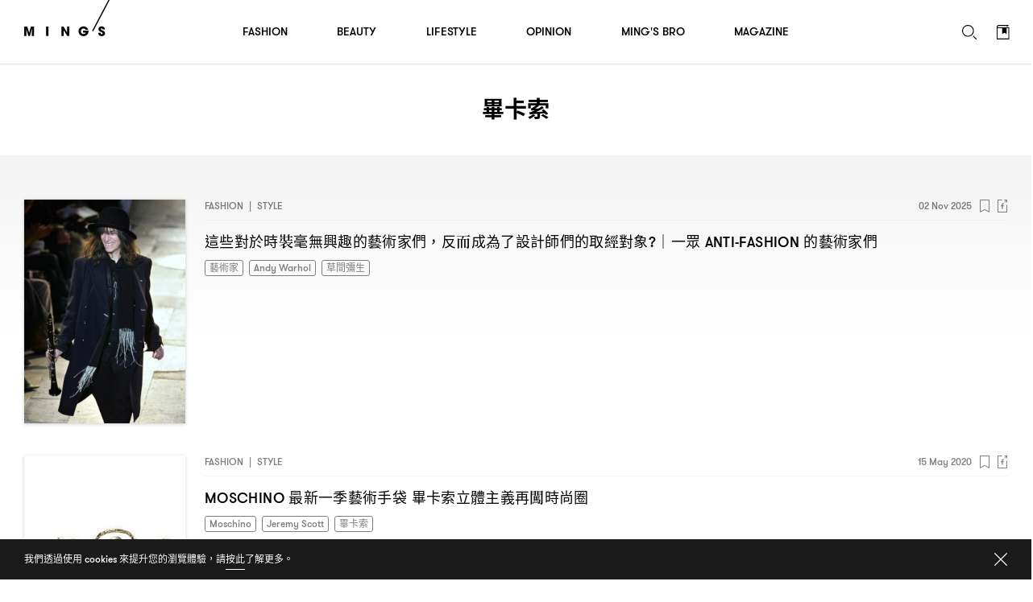

--- FILE ---
content_type: text/html; charset=UTF-8
request_url: https://www.mings.hk/tag/%E7%95%A2%E5%8D%A1%E7%B4%A2/
body_size: 22631
content:
<!DOCTYPE html>
<html lang="en-US" prefix="og: http://ogp.me/ns# article: http://ogp.me/ns/article#" class="Safari">
	<head>
		<meta charset="UTF-8" />
		<meta name="viewport" content="width=device-width,initial-scale=1.0,maximum-scale=1.0,minimum-scale=1.0, user-scalable=no, viewport-fit=cover">
		<meta name="google-site-verification" content="KMwAYQ9A2AB4ajMjjc1Q6Gycg3cWgxelZN_lIjV0Ql8" />
		<title>畢卡索 - MING&#039;S</title>
																					<base href="https://www.mings.hk/wp-content/themes/k2digital/" />

		<link rel="shortcut icon" href="images/favicon.ico">
		<link rel="apple-touch-icon" href="images/mings-web-clip-icon.png" />
		
		<style type="text/css">
			@font-face { font-family: 'GT Walsheim';src: url('https://www.mings.hk/wp-content/themes/k2digital//fonts/GTWalsheimRegular.woff2') format('woff2'),url('https://www.mings.hk/wp-content/themes/k2digital//fonts/GTWalsheimRegular.woff') format('woff'),url('https://www.mings.hk/wp-content/themes/k2digital//fonts/GTWalsheimRegular.svg#GTWalsheimRegular') format('svg');font-weight: normal;font-style: normal;}
			@font-face {font-family: 'GT Walsheim';src: url('https://www.mings.hk/wp-content/themes/k2digital//fonts/GTWalsheimMedium.woff2') format('woff2'),url('https://www.mings.hk/wp-content/themes/k2digital//fonts/GTWalsheimMedium.woff') format('woff'),url('https://www.mings.hk/wp-content/themes/k2digital//fonts/GTWalsheimMedium.svg#GTWalsheimMedium') format('svg');font-weight: 500;font-style: normal;}
			@font-face {font-family: 'GT Walsheim';src: url('https://www.mings.hk/wp-content/themes/k2digital//fonts/GTWalsheimBold.woff2') format('woff2'),url('https://www.mings.hk/wp-content/themes/k2digital//fonts/GTWalsheimBold.woff') format('woff'),url('https://www.mings.hk/wp-content/themes/k2digital//fonts/GTWalsheimBold.svg#GTWalsheimBold') format('svg');font-weight: 700;font-style: normal;}
			@font-face {font-family: 'Noe Display';src: url('https://www.mings.hk/wp-content/themes/k2digital//fonts/NoeDisplay-Regular.woff2') format('woff2'),url('https://www.mings.hk/wp-content/themes/k2digital//fonts/NoeDisplay-Regular.woff') format('woff'),url('https://www.mings.hk/wp-content/themes/k2digital//fonts/NoeDisplay-Regular.svg#NoeDisplay-Regular') format('svg');font-weight: normal;font-style: normal;}
			.regular{ font-weight:normal; }.medium{ font-weight:500; }.bold{ font-weight: 700; }.n{ font-family: 'Noe Display', 'songti TC'; }
			html, body, div, span, applet, object, iframe,h1, h2, h3, h4, h5, h6, p, blockquote, pre,a, abbr, acronym, address, big, cite, code,del, dfn, em, img, ins, kbd, q, s, samp,
			small, strike, strong, sub, sup, tt, var,b, u, i, center,dl, dt, dd, ol, ul, li,fieldset, form, label, legend,
			table, caption, tbody, tfoot, thead, tr, th, td,article, aside, canvas, details, embed,figure, figcaption, footer, header, hgroup,
			menu, nav, output, ruby, section, summary,time, mark, audio, video{margin:0;padding:0;border:0;font-size:100%;font:inherit;vertical-align:baseline;}
			article, aside, details, figcaption, figure,footer, header, hgroup, menu, nav, section, img{display:block;}
			body{line-height:1;}ol, ul, li{list-style:none;}blockquote, q{quotes:none;}blockquote:before, blockquote:after,q:before, q:after{content:'';content:none;}table{border-collapse:collapse;border-spacing:0;}
			.clearfix:after{content:".";display:block;height:0;clear:both;visibility:hidden;}.clearfix{*zoom:1;}*{-webkit-text-size-adjust:none;}
					</style>
						<meta name='robots' content='max-image-preview:large' />
	<style>img:is([sizes="auto" i], [sizes^="auto," i]) { contain-intrinsic-size: 3000px 1500px }</style>
	
<!-- This site is optimized with the Yoast SEO plugin v7.9 - https://yoast.com/wordpress/plugins/seo/ -->
<link rel="canonical" href="https://www.mings.hk/tag/%e7%95%a2%e5%8d%a1%e7%b4%a2/" />
<meta property="og:locale" content="zh_HK" />
<meta property="og:type" content="object" />
<meta property="og:title" content="畢卡索 - MING&#039;S" />
<meta property="og:url" content="https://www.mings.hk/tag/%e7%95%a2%e5%8d%a1%e7%b4%a2/" />
<meta property="og:site_name" content="MING&#039;S" />
<meta property="fb:app_id" content="180685259298103" />
<meta property="og:image" content="https://www.mings.hk/wp-content/uploads/2018/06/mings_landing_fb_share_photo_white.jpg" />
<meta property="og:image:secure_url" content="https://www.mings.hk/wp-content/uploads/2018/06/mings_landing_fb_share_photo_white.jpg" />
<meta property="og:image:width" content="1200" />
<meta property="og:image:height" content="630" />
<meta name="twitter:card" content="summary_large_image" />
<meta name="twitter:title" content="畢卡索 - MING&#039;S" />
<meta name="twitter:image" content="https://www.mings.hk/wp-content/uploads/2018/06/mings_landing_fb_share_photo_white.jpg" />
<script type='application/ld+json'>{"@context":"https:\/\/schema.org","@type":"Organization","url":"https:\/\/www.mings.hk\/","sameAs":["https:\/\/www.facebook.com\/mpw.mings\/","https:\/\/www.instagram.com\/mings.hk","https:\/\/www.youtube.com\/user\/mpwmings"],"@id":"https:\/\/www.mings.hk\/#organization","name":"MING'S","logo":"https:\/\/www.mings.hk\/wp-content\/uploads\/2018\/06\/mings-logo-800x800.jpg"}</script>
<!-- / Yoast SEO plugin. -->

<link rel="alternate" type="text/xml" title="MING&#039;S &raquo; Feed" href="https://www.mings.hk/feed/" />
<link rel="alternate" type="text/xml" title="MING&#039;S &raquo; Comments Feed" href="https://www.mings.hk/comments/feed/" />
<link rel="alternate" type="text/xml" title="MING&#039;S &raquo; 畢卡索 Tag Feed" href="https://www.mings.hk/tag/%e7%95%a2%e5%8d%a1%e7%b4%a2/feed/" />
<script type="text/javascript">
/* <![CDATA[ */
window._wpemojiSettings = {"baseUrl":"https:\/\/s.w.org\/images\/core\/emoji\/16.0.1\/72x72\/","ext":".png","svgUrl":"https:\/\/s.w.org\/images\/core\/emoji\/16.0.1\/svg\/","svgExt":".svg","source":{"concatemoji":"https:\/\/www.mings.hk\/wp-includes\/js\/wp-emoji-release.min.js?ver=6.8.2"}};
/*! This file is auto-generated */
!function(s,n){var o,i,e;function c(e){try{var t={supportTests:e,timestamp:(new Date).valueOf()};sessionStorage.setItem(o,JSON.stringify(t))}catch(e){}}function p(e,t,n){e.clearRect(0,0,e.canvas.width,e.canvas.height),e.fillText(t,0,0);var t=new Uint32Array(e.getImageData(0,0,e.canvas.width,e.canvas.height).data),a=(e.clearRect(0,0,e.canvas.width,e.canvas.height),e.fillText(n,0,0),new Uint32Array(e.getImageData(0,0,e.canvas.width,e.canvas.height).data));return t.every(function(e,t){return e===a[t]})}function u(e,t){e.clearRect(0,0,e.canvas.width,e.canvas.height),e.fillText(t,0,0);for(var n=e.getImageData(16,16,1,1),a=0;a<n.data.length;a++)if(0!==n.data[a])return!1;return!0}function f(e,t,n,a){switch(t){case"flag":return n(e,"\ud83c\udff3\ufe0f\u200d\u26a7\ufe0f","\ud83c\udff3\ufe0f\u200b\u26a7\ufe0f")?!1:!n(e,"\ud83c\udde8\ud83c\uddf6","\ud83c\udde8\u200b\ud83c\uddf6")&&!n(e,"\ud83c\udff4\udb40\udc67\udb40\udc62\udb40\udc65\udb40\udc6e\udb40\udc67\udb40\udc7f","\ud83c\udff4\u200b\udb40\udc67\u200b\udb40\udc62\u200b\udb40\udc65\u200b\udb40\udc6e\u200b\udb40\udc67\u200b\udb40\udc7f");case"emoji":return!a(e,"\ud83e\udedf")}return!1}function g(e,t,n,a){var r="undefined"!=typeof WorkerGlobalScope&&self instanceof WorkerGlobalScope?new OffscreenCanvas(300,150):s.createElement("canvas"),o=r.getContext("2d",{willReadFrequently:!0}),i=(o.textBaseline="top",o.font="600 32px Arial",{});return e.forEach(function(e){i[e]=t(o,e,n,a)}),i}function t(e){var t=s.createElement("script");t.src=e,t.defer=!0,s.head.appendChild(t)}"undefined"!=typeof Promise&&(o="wpEmojiSettingsSupports",i=["flag","emoji"],n.supports={everything:!0,everythingExceptFlag:!0},e=new Promise(function(e){s.addEventListener("DOMContentLoaded",e,{once:!0})}),new Promise(function(t){var n=function(){try{var e=JSON.parse(sessionStorage.getItem(o));if("object"==typeof e&&"number"==typeof e.timestamp&&(new Date).valueOf()<e.timestamp+604800&&"object"==typeof e.supportTests)return e.supportTests}catch(e){}return null}();if(!n){if("undefined"!=typeof Worker&&"undefined"!=typeof OffscreenCanvas&&"undefined"!=typeof URL&&URL.createObjectURL&&"undefined"!=typeof Blob)try{var e="postMessage("+g.toString()+"("+[JSON.stringify(i),f.toString(),p.toString(),u.toString()].join(",")+"));",a=new Blob([e],{type:"text/javascript"}),r=new Worker(URL.createObjectURL(a),{name:"wpTestEmojiSupports"});return void(r.onmessage=function(e){c(n=e.data),r.terminate(),t(n)})}catch(e){}c(n=g(i,f,p,u))}t(n)}).then(function(e){for(var t in e)n.supports[t]=e[t],n.supports.everything=n.supports.everything&&n.supports[t],"flag"!==t&&(n.supports.everythingExceptFlag=n.supports.everythingExceptFlag&&n.supports[t]);n.supports.everythingExceptFlag=n.supports.everythingExceptFlag&&!n.supports.flag,n.DOMReady=!1,n.readyCallback=function(){n.DOMReady=!0}}).then(function(){return e}).then(function(){var e;n.supports.everything||(n.readyCallback(),(e=n.source||{}).concatemoji?t(e.concatemoji):e.wpemoji&&e.twemoji&&(t(e.twemoji),t(e.wpemoji)))}))}((window,document),window._wpemojiSettings);
/* ]]> */
</script>
<style>div[id^="div-gpt-ad-"] {text-align:center;}
		
.tooltip {
  position: relative;
  display: inline-block;
  /* border-bottom: 1px dotted black; */
}
.tooltip .tooltiptext {
	visibility: hidden;
	width: 143px;
	background-color: white;
	color: black;
	text-align: justify;
	border-radius: 6px;
	padding: 5px;
	position: absolute;
	z-index: 1;
	bottom: 100%;
	left: 35%;
	margin-left: -60px;
	opacity: 0;
	transition: opacity 1s;
}

.tooltip:hover .tooltiptext {
  visibility: visible;
  opacity: 1;
  
}
.tooltip .tooltiptext::after {
  content: " ";
  position: absolute;
  top: 100%; /* At the bottom of the tooltip */
  left: 50%;
  margin-left: -5px;
  border-width: 5px;
  border-style: solid;
  border-color: white transparent transparent transparent;
}
		</style>
<link rel='stylesheet' id='style-next-css' href='https://www.mings.hk/wp-content/themes/k2digital/css/style-next.css?ver=20240109' type='text/css' media='all' />
<style id='wp-emoji-styles-inline-css' type='text/css'>

	img.wp-smiley, img.emoji {
		display: inline !important;
		border: none !important;
		box-shadow: none !important;
		height: 1em !important;
		width: 1em !important;
		margin: 0 0.07em !important;
		vertical-align: -0.1em !important;
		background: none !important;
		padding: 0 !important;
	}
</style>
<style id='classic-theme-styles-inline-css' type='text/css'>
/*! This file is auto-generated */
.wp-block-button__link{color:#fff;background-color:#32373c;border-radius:9999px;box-shadow:none;text-decoration:none;padding:calc(.667em + 2px) calc(1.333em + 2px);font-size:1.125em}.wp-block-file__button{background:#32373c;color:#fff;text-decoration:none}
</style>
<!--[if lt IE 9]>
<link rel='stylesheet' id='twentytwelve-ie-css' href='https://www.mings.hk/wp-content/themes/k2digital/css/ie.css?ver=20121010' type='text/css' media='all' />
<![endif]-->
<script type="text/javascript" src="https://www.mings.hk/wp-content/themes/k2digital/js/plugin/jquery.min.js?ver=6.8.2" id="jquery.min-js"></script>
<script type="text/javascript" src="https://www.mings.hk/wp-content/themes/k2digital/js/plugin/js.cookie.js?ver=6.8.2&#039; defer=&#039;defer" id="s.min-js"></script>
<link rel="https://api.w.org/" href="https://www.mings.hk/wp-json/" /><link rel="alternate" title="JSON" type="application/json" href="https://www.mings.hk/wp-json/wp/v2/tags/4180" /><link rel="EditURI" type="application/rsd+xml" title="RSD" href="https://www.mings.hk/xmlrpc.php?rsd" />
<meta name="generator" content="WordPress 6.8.2" />
<!-- Markup (JSON-LD) structured in schema.org ver.4.8.1 START -->
<!-- Markup (JSON-LD) structured in schema.org END -->
<style type="text/css">.recentcomments a{display:inline !important;padding:0 !important;margin:0 !important;}</style>		<script src="//platform.instagram.com/en_US/embeds.js" async></script>
		<!-- Google Tag Manager -->
		<script>(function(w,d,s,l,i){w[l]=w[l]||[];w[l].push({'gtm.start':
		new Date().getTime(),event:'gtm.js'});var f=d.getElementsByTagName(s)[0],
		j=d.createElement(s),dl=l!='dataLayer'?'&l='+l:'';j.async=true;j.src=
		'https://www.googletagmanager.com/gtm.js?id='+i+dl;f.parentNode.insertBefore(j,f);
		})(window,document,'script','dataLayer','GTM-NHWQV6Z');</script>
		<!-- End Google Tag Manager -->
				<!--[if lt IE 9]>
		<script src="/js/plugin/html5.js" type="text/javascript"></script>
		<script async src="/js/plugin/respond.js"></script>
		<![endif]-->
		
				<script>
			(function(d) {
				var config = {
					kitId: 'pvf1weq',
					scriptTimeout: 3000,
					async: true
				},
				h=d.documentElement,t=setTimeout(function(){h.className=h.className.replace(/\bwf-loading\b/g,"")+" wf-inactive";},config.scriptTimeout),tk=d.createElement("script"),f=false,s=d.getElementsByTagName("script")[0],a;h.className+=" wf-loading";tk.src='https://use.typekit.net/'+config.kitId+'.js';tk.async=true;tk.onload=tk.onreadystatechange=function(){a=this.readyState;if(f||a&&a!="complete"&&a!="loaded")return;f=true;clearTimeout(t);try{Typekit.load(config)}catch(e){}};s.parentNode.insertBefore(tk,s)
  			})(document);
			try{Typekit.load({ async: true });}catch(e){}
		</script>
				
				<script async="async" src="https://www.googletagservices.com/tag/js/gpt.js"></script>
		<script>
			var googletag = googletag || {};
			googletag.cmd = googletag.cmd || [];

			googletag.cmd.push(function() {
				var lrec1, lrec2, lrec3, lrec4;
				
				


											googletag.defineSlot('/21850046681/Mings-GPT/MINGS-GPT-D-superbanner',  [[728, 90], [970, 250]], 'div-gpt-ad-1576661574709-0').addService(googletag.pubads());

												googletag.defineSlot('/21850046681/Mings-GPT/MINGS-GPT-D-superbanner1', [[970, 250], [728, 90]], 'div-gpt-ad-1576738436954-0').addService(googletag.pubads());
						
						lrec1 = googletag.defineSlot('/21850046681/Mings-GPT/MINGS-GPT-D-Lrec1', [[300, 250], [300, 600]], 'div-gpt-ad-1572397624848-0').addService(googletag.pubads());
				
						lrec2 = googletag.defineSlot('/21850046681/Mings-GPT/MINGS-GPT-D-Lrec2', [[300, 250], [300, 600]], 'div-gpt-ad-1572397976626-0').addService(googletag.pubads()); 

						lrec3 = googletag.defineSlot('/21850046681/Mings-GPT/MINGS-GPT-D-Lrec3', [[300, 250], [300, 600]], 'div-gpt-ad-1572398119105-0').addService(googletag.pubads());
						lrec4 = googletag.defineSlot('/21850046681/Mings-GPT/MINGS-GPT-D-Lrec4', [[300, 600], [300, 250]], 'div-gpt-ad-1572398549836-0').addService(googletag.pubads());

						googletag.defineSlot('/21850046681/Mings-GPT/MINGS-GPT-D-Crazy-ad', [1, 1], 'div-gpt-ad-popup').addService(googletag.pubads());
				

					

				
																googletag.pubads().addEventListener('slotRenderEnded', function(event) {
					console.log("isEmpty:",event.isEmpty, event.slot.getSlotElementId());

					// console.log(document.getElementById(event.slot.getSlotElementId()).parentNode)

					if (event.isEmpty && /ad_wrap/.test(document.getElementById(event.slot.getSlotElementId()).parentNode.className)) {
						
						var parent = document.getElementById(event.slot.getSlotElementId()).parentNode.parentNode.parentNode;
						
						var className = parent.className;
						if((className.indexOf('hideAd2') === -1) && (event.slot === lrec1 || event.slot === lrec3)){
							parent.className = 'ad hideAd1';
						}
						if((className.indexOf('hideAd1') === -1) && (event.slot === lrec2 || event.slot === lrec4)){
							parent.className = 'ad hideAd2';
						}

						if((className.indexOf('hideAd2') > -1) && (event.slot === lrec1 || event.slot === lrec3)){
							parent.className = 'ad hideAd1 hideAd2';
						}
						if((className.indexOf('hideAd1') > -1) && (event.slot === lrec2 || event.slot === lrec4)){
							parent.className = 'ad hideAd1 hideAd2';
						}
						
					}
				});
				
				var SECONDS_TO_WAIT_AFTER_VIEWABILITY = 30;
                googletag.pubads().addEventListener('impressionViewable', function(event) {
									
                
                    var slot = event.slot;
										const adSizes = slot.getSizes();
										if(adSizes[0].height == 1 && adSizes[0].width == 1){        
												return false; //对1x1广告不自动刷新
										}            
                    setTimeout(function() {
                            googletag.pubads().refresh([slot]);
                        }, SECONDS_TO_WAIT_AFTER_VIEWABILITY * 1000);

                });
				googletag.pubads().enableSingleRequest();
				googletag.enableServices();
			});
		</script>
		
		<!-- Global site tag (gtag.js) - Google Analytics -->
		<script async src="https://www.googletagmanager.com/gtag/js?id=UA-86173391-4"></script>
		<script>
			window.dataLayer = window.dataLayer || [];
			function gtag(){dataLayer.push(arguments);}
			gtag('js', new Date());
			gtag('config', 'UA-86173391-4');
		</script>

		<script>
		var _home_url = 'https://www.mings.hk';
		var _home_mobile_url = 'https://www.mings.hk';
		var _other_url = 'https://www.mings.hk';
		var _other_mobile_url = 'https://www.mings.hk';
		</script>


		
		<style>
		.ad .ad_close{display: none;}
		#single:before{height:100px;}
		@media screen and (max-device-width: 767px), screen and (orientation: landscape) and (max-device-width: 860px) and (max-device-height: 600px), screen and (-webkit-min-device-pixel-ratio: 3){

					
			.ad .label {
					left: calc(50% - 47px);
					right: auto;
			}
		}

		/*隐藏谷歌自动广告*/
		div.google-auto-paced.ap_container{
			height:0 !important;
			display:none;
		}
		/*隐藏谷歌自动广告*/
		</style>

	</head>


<body class="archive tag tag-4180 wp-theme-k2digital SG">

	<!-- Google Tag Manager (noscript) -->
	<noscript><iframe src="https://www.googletagmanager.com/ns.html?id=GTM-NHWQV6Z"
	height="0" width="0" style="display:none;visibility:hidden"></iframe></noscript>
	<!-- End Google Tag Manager (noscript) -->
	<div id="fb-root"></div>
	<script>
		
		
		// window.fbAsyncInit = function() {
		// 	FB.init({
		// 	appId      : '180685259298103',
		// 		autoLogAppEvents : true,
		// 		oauth			 : true,
		// 		status			 : true,
		// 		xfbml            : false,
		// 		version    : 'v3.0'
		// 	});
			
		// 	FB.AppEvents.logPageView();   
		// };

		// (function(d, s, id) {
		// var js, fjs = d.getElementsByTagName(s)[0];
		// if (d.getElementById(id)) return;
		// js = d.createElement(s); js.id = id; //js.async = true;
		// js.src = "//connect.facebook.net/en_US/sdk.js#xfbml=1&version=v3.0&appId=180685259298103";
		// fjs.parentNode.insertBefore(js, fjs);
		// }(document, 'script', 'facebook-jssdk'));

		
	</script>
	<script>
  window.fbAsyncInit = function() {
    FB.init({
      appId            : '180685259298103',
			autoLogAppEvents : true,
			status			 : true,
      xfbml            : true,
      version          : 'v23.0'
    });
		FB.AppEvents.logPageView();   
  };
</script>
<script async defer crossorigin="anonymous" src="https://connect.facebook.net/en_US/sdk.js"></script>
	
	<div class="body_wrap"><!-- built at 2026-01-20 23:33:14 -->

	<div class="main">
		<div id="scroll_wrap">
			<div id="scroll_inner_wrap">
				<div id="search_results">
					<h3 class="page_title alignC">畢卡索</h3>

						
									
					<div class="post_list">

												<ul class="center">
														<li class="post_item clearfix">
								<a class="img floatL show_on_desktop" href="https://www.mings.hk/%e8%97%9d%e8%a1%93%e5%ae%b6-andy-warhol-%e8%8d%89%e9%96%93%e5%bd%8c%e7%94%9f-418968/"><img src="https://www.mings.hk/wp-content/uploads/2025/11/qzRdSvXzpnFpgnAUKHiqP3.jpg" alt="" id="attachment-418978" /></a>
								<div class="info_wrap floatL">
									<div class="info clearfix">
										<h5 class="small floatL clearfix">
											<div class="cat_wrap cap floatL">
																								<a class="medium" href="https://www.mings.hk/category/fashion/">Fashion</a><span>|</span><a href="https://www.mings.hk/category/fashion/style/">Style</a>
											</div>
										</h5>
										<div class="floatR">
											<h5 class="small post_date floatL">02 Nov 2025</h5>
											<div class="bookmark_wrap floatL">
												<div id="_418968" class="bookmark">
													<div class="icon">
			<svg width="12px" height="16px" viewBox="0 0 12 16" version="1.1" xmlns="http://www.w3.org/2000/svg">
				<g stroke="none" stroke-width="1" fill="none" fill-rule="evenodd">
					<g fill="#000000" fill-rule="nonzero">
						<circle mask="url(https://www.mings.hk/tag/%E7%95%A2%E5%8D%A1%E7%B4%A2/#bookmark_mask)" cx="6" cy="7" r="0"></circle>
						<path d="M11.5000293,0 L0.499970667,0 C0.223809194,0 0,0.223872 0,0.499968 L0,15.992128 L5.98435192,12.984384 L11.9843839,16 L12,16 L12,0.499968 C12,0.223872 11.7761908,0 11.5000293,0 M11,1 L11,14.386048 L6.433408,12.09088 L5.98432,11.865216 L5.535296,12.09088 L1,14.370368 L1,1 L11,1" id="Page-1"></path>
					</g>
				</g>
			</svg>
		</div>
		<div class="o">
			<svg width="60px" height="60px" viewBox="0 0 60 60" version="1.1" xmlns="http://www.w3.org/2000/svg">
				<circle stroke="#777" stroke-width="2" fill="none" cx="30" cy="30" r="0"></circle>
			</svg>
		</div>												</div>
											</div>
											<div class="fbshare_wrap floatL">
												<a class="fbshare" href="javascript:;" onClick="javascript:fbShare('https://www.mings.hk/%e8%97%9d%e8%a1%93%e5%ae%b6-andy-warhol-%e8%8d%89%e9%96%93%e5%bd%8c%e7%94%9f-418968/',500,500)">
													<svg width="12px" height="16px" viewBox="0 0 12 16" version="1.1" xmlns="http://www.w3.org/2000/svg">
			<g stroke="none" stroke-width="1" fill="none" fill-rule="evenodd">
				<g fill="#000000" fill-rule="nonzero">
					<path d="M11,7 L11,15 L1,15 L1,1 L5,1 L6,0 L0.989,0 C0.44365625,0 0,0.44365625 0,0.989 L0,15.011 C0,15.5563437 0.44365625,16 0.989,16 L11.011,16 C11.5563437,16 12,15.5563437 12,15.011 L12,6.02025 L11,7 Z"></path>
					<rect id="full" fill="none" x="0" y="0" width="12" height="16"></rect>
					<path id="f" d="M6.55438125,11.579225 L6.55438125,8.3141625 L7.64988125,8.3141625 L7.814225,7.04135 L6.55438125,7.04135 L6.55438125,6.22881875 C6.55438125,5.8604125 6.65625625,5.60935 7.18513125,5.60935 L7.85856875,5.6091 L7.85856875,4.47063125 C7.74213125,4.45550625 7.34235,4.4207875 6.8770375,4.4207875 C5.9054125,4.4207875 5.24025625,5.01385 5.24025625,6.10275625 L5.24025625,7.04135 L4.1414125,7.04135 L4.1414125,8.3141625 L5.24025625,8.3141625 L5.24025625,11.579225 L6.55438125,11.579225 Z"></path>
					<polygon points="12 0.99609375 8 0.99609375 9 0 12 0"></polygon>
					<polygon points="11.5326844 1.13017187 8.88221563 3.81189062 8.17787188 3.10754687 10.8283406 0.425828125"></polygon>
					<polygon points="11.0039062 4 11.0039062 0 12 0 12 3"></polygon>
				</g>
			</g>
		</svg>												</a>
											</div>
										</div>
									</div>
									<div class="info_inner_wrap clearfix floatL">
										<a class="img floatL show_on_mobile" href="https://www.mings.hk/%e8%97%9d%e8%a1%93%e5%ae%b6-andy-warhol-%e8%8d%89%e9%96%93%e5%bd%8c%e7%94%9f-418968/"><img src="https://www.mings.hk/wp-content/uploads/2025/11/qzRdSvXzpnFpgnAUKHiqP3.jpg" alt="" id="attachment-418978" /></a>
										<div class="title_wrap floatL">
											<p class="title"><a href="https://www.mings.hk/%e8%97%9d%e8%a1%93%e5%ae%b6-andy-warhol-%e8%8d%89%e9%96%93%e5%bd%8c%e7%94%9f-418968/"><span class="zh">這些對於時裝毫無興趣的藝術家們</span>，<span class="zh">反而成為了設計師們的取經對象</span>?｜<span class="zh">一眾</span> ANTI-FASHION <span class="zh">的藝術家們</span></a></p>
											<div class="tags_wrap clearfix">
																							<a href="https://www.mings.hk/tag/%e8%97%9d%e8%a1%93%e5%ae%b6/" class="tags small">藝術家</a>
																							<a href="https://www.mings.hk/tag/andy-warhol/" class="tags small">Andy Warhol</a>
																							<a href="https://www.mings.hk/tag/%e8%8d%89%e9%96%93%e5%bd%8c%e7%94%9f/" class="tags small">草間彌生</a>
																						</div>
										</div>
									</div>
								</div>
							</li>
														<li class="post_item clearfix">
								<a class="img floatL show_on_desktop" href="https://www.mings.hk/moschino-jeremy-scott-%e7%95%a2%e5%8d%a1%e7%b4%a2-290687/"><img src="https://www.mings.hk/wp-content/uploads/2020/05/640_f2e105aec868832d76d7fccc91d1fb24-e1589535323536.jpg" alt="" id="attachment-290697" /></a>
								<div class="info_wrap floatL">
									<div class="info clearfix">
										<h5 class="small floatL clearfix">
											<div class="cat_wrap cap floatL">
																								<a class="medium" href="https://www.mings.hk/category/fashion/">Fashion</a><span>|</span><a href="https://www.mings.hk/category/fashion/style/">Style</a>
											</div>
										</h5>
										<div class="floatR">
											<h5 class="small post_date floatL">15 May 2020</h5>
											<div class="bookmark_wrap floatL">
												<div id="_290687" class="bookmark">
													<div class="icon">
			<svg width="12px" height="16px" viewBox="0 0 12 16" version="1.1" xmlns="http://www.w3.org/2000/svg">
				<g stroke="none" stroke-width="1" fill="none" fill-rule="evenodd">
					<g fill="#000000" fill-rule="nonzero">
						<circle mask="url(https://www.mings.hk/tag/%E7%95%A2%E5%8D%A1%E7%B4%A2/#bookmark_mask)" cx="6" cy="7" r="0"></circle>
						<path d="M11.5000293,0 L0.499970667,0 C0.223809194,0 0,0.223872 0,0.499968 L0,15.992128 L5.98435192,12.984384 L11.9843839,16 L12,16 L12,0.499968 C12,0.223872 11.7761908,0 11.5000293,0 M11,1 L11,14.386048 L6.433408,12.09088 L5.98432,11.865216 L5.535296,12.09088 L1,14.370368 L1,1 L11,1" id="Page-1"></path>
					</g>
				</g>
			</svg>
		</div>
		<div class="o">
			<svg width="60px" height="60px" viewBox="0 0 60 60" version="1.1" xmlns="http://www.w3.org/2000/svg">
				<circle stroke="#777" stroke-width="2" fill="none" cx="30" cy="30" r="0"></circle>
			</svg>
		</div>												</div>
											</div>
											<div class="fbshare_wrap floatL">
												<a class="fbshare" href="javascript:;" onClick="javascript:fbShare('https://www.mings.hk/moschino-jeremy-scott-%e7%95%a2%e5%8d%a1%e7%b4%a2-290687/',500,500)">
													<svg width="12px" height="16px" viewBox="0 0 12 16" version="1.1" xmlns="http://www.w3.org/2000/svg">
			<g stroke="none" stroke-width="1" fill="none" fill-rule="evenodd">
				<g fill="#000000" fill-rule="nonzero">
					<path d="M11,7 L11,15 L1,15 L1,1 L5,1 L6,0 L0.989,0 C0.44365625,0 0,0.44365625 0,0.989 L0,15.011 C0,15.5563437 0.44365625,16 0.989,16 L11.011,16 C11.5563437,16 12,15.5563437 12,15.011 L12,6.02025 L11,7 Z"></path>
					<rect id="full" fill="none" x="0" y="0" width="12" height="16"></rect>
					<path id="f" d="M6.55438125,11.579225 L6.55438125,8.3141625 L7.64988125,8.3141625 L7.814225,7.04135 L6.55438125,7.04135 L6.55438125,6.22881875 C6.55438125,5.8604125 6.65625625,5.60935 7.18513125,5.60935 L7.85856875,5.6091 L7.85856875,4.47063125 C7.74213125,4.45550625 7.34235,4.4207875 6.8770375,4.4207875 C5.9054125,4.4207875 5.24025625,5.01385 5.24025625,6.10275625 L5.24025625,7.04135 L4.1414125,7.04135 L4.1414125,8.3141625 L5.24025625,8.3141625 L5.24025625,11.579225 L6.55438125,11.579225 Z"></path>
					<polygon points="12 0.99609375 8 0.99609375 9 0 12 0"></polygon>
					<polygon points="11.5326844 1.13017187 8.88221563 3.81189062 8.17787188 3.10754687 10.8283406 0.425828125"></polygon>
					<polygon points="11.0039062 4 11.0039062 0 12 0 12 3"></polygon>
				</g>
			</g>
		</svg>												</a>
											</div>
										</div>
									</div>
									<div class="info_inner_wrap clearfix floatL">
										<a class="img floatL show_on_mobile" href="https://www.mings.hk/moschino-jeremy-scott-%e7%95%a2%e5%8d%a1%e7%b4%a2-290687/"><img src="https://www.mings.hk/wp-content/uploads/2020/05/640_f2e105aec868832d76d7fccc91d1fb24-e1589535323536.jpg" alt="" id="attachment-290697" /></a>
										<div class="title_wrap floatL">
											<p class="title"><a href="https://www.mings.hk/moschino-jeremy-scott-%e7%95%a2%e5%8d%a1%e7%b4%a2-290687/">MOSCHINO <span class="zh">最新一季藝術手袋</span>  <span class="zh">畢卡索立體主義再闖時尚圈</span></a></p>
											<div class="tags_wrap clearfix">
																							<a href="https://www.mings.hk/tag/moschino/" class="tags small">Moschino</a>
																							<a href="https://www.mings.hk/tag/jeremy-scott/" class="tags small">Jeremy Scott</a>
																							<a href="https://www.mings.hk/tag/%e7%95%a2%e5%8d%a1%e7%b4%a2/" class="tags small">畢卡索</a>
																						</div>
										</div>
									</div>
								</div>
							</li>
														<li class="post_item clearfix">
								<a class="img floatL show_on_desktop" href="https://www.mings.hk/%e7%95%a2%e5%8d%a1%e7%b4%a2-%e8%97%9d%e8%a1%93-%e6%8a%bd%e8%b1%a1%e7%95%ab-245533/"><img src="https://www.mings.hk/wp-content/uploads/2019/03/sq.jpg" alt="" id="attachment-245535" /></a>
								<div class="info_wrap floatL">
									<div class="info clearfix">
										<h5 class="small floatL clearfix">
											<div class="cat_wrap cap floatL">
																								<a class="medium" href="https://www.mings.hk/category/lifestyle/">Lifestyle</a><span>|</span><a href="https://www.mings.hk/category/lifestyle/art-culture/">Art &amp; Culture</a>
											</div>
										</h5>
										<div class="floatR">
											<h5 class="small post_date floatL">10 Mar 2019</h5>
											<div class="bookmark_wrap floatL">
												<div id="_245533" class="bookmark">
													<div class="icon">
			<svg width="12px" height="16px" viewBox="0 0 12 16" version="1.1" xmlns="http://www.w3.org/2000/svg">
				<g stroke="none" stroke-width="1" fill="none" fill-rule="evenodd">
					<g fill="#000000" fill-rule="nonzero">
						<circle mask="url(https://www.mings.hk/tag/%E7%95%A2%E5%8D%A1%E7%B4%A2/#bookmark_mask)" cx="6" cy="7" r="0"></circle>
						<path d="M11.5000293,0 L0.499970667,0 C0.223809194,0 0,0.223872 0,0.499968 L0,15.992128 L5.98435192,12.984384 L11.9843839,16 L12,16 L12,0.499968 C12,0.223872 11.7761908,0 11.5000293,0 M11,1 L11,14.386048 L6.433408,12.09088 L5.98432,11.865216 L5.535296,12.09088 L1,14.370368 L1,1 L11,1" id="Page-1"></path>
					</g>
				</g>
			</svg>
		</div>
		<div class="o">
			<svg width="60px" height="60px" viewBox="0 0 60 60" version="1.1" xmlns="http://www.w3.org/2000/svg">
				<circle stroke="#777" stroke-width="2" fill="none" cx="30" cy="30" r="0"></circle>
			</svg>
		</div>												</div>
											</div>
											<div class="fbshare_wrap floatL">
												<a class="fbshare" href="javascript:;" onClick="javascript:fbShare('https://www.mings.hk/%e7%95%a2%e5%8d%a1%e7%b4%a2-%e8%97%9d%e8%a1%93-%e6%8a%bd%e8%b1%a1%e7%95%ab-245533/',500,500)">
													<svg width="12px" height="16px" viewBox="0 0 12 16" version="1.1" xmlns="http://www.w3.org/2000/svg">
			<g stroke="none" stroke-width="1" fill="none" fill-rule="evenodd">
				<g fill="#000000" fill-rule="nonzero">
					<path d="M11,7 L11,15 L1,15 L1,1 L5,1 L6,0 L0.989,0 C0.44365625,0 0,0.44365625 0,0.989 L0,15.011 C0,15.5563437 0.44365625,16 0.989,16 L11.011,16 C11.5563437,16 12,15.5563437 12,15.011 L12,6.02025 L11,7 Z"></path>
					<rect id="full" fill="none" x="0" y="0" width="12" height="16"></rect>
					<path id="f" d="M6.55438125,11.579225 L6.55438125,8.3141625 L7.64988125,8.3141625 L7.814225,7.04135 L6.55438125,7.04135 L6.55438125,6.22881875 C6.55438125,5.8604125 6.65625625,5.60935 7.18513125,5.60935 L7.85856875,5.6091 L7.85856875,4.47063125 C7.74213125,4.45550625 7.34235,4.4207875 6.8770375,4.4207875 C5.9054125,4.4207875 5.24025625,5.01385 5.24025625,6.10275625 L5.24025625,7.04135 L4.1414125,7.04135 L4.1414125,8.3141625 L5.24025625,8.3141625 L5.24025625,11.579225 L6.55438125,11.579225 Z"></path>
					<polygon points="12 0.99609375 8 0.99609375 9 0 12 0"></polygon>
					<polygon points="11.5326844 1.13017187 8.88221563 3.81189062 8.17787188 3.10754687 10.8283406 0.425828125"></polygon>
					<polygon points="11.0039062 4 11.0039062 0 12 0 12 3"></polygon>
				</g>
			</g>
		</svg>												</a>
											</div>
										</div>
									</div>
									<div class="info_inner_wrap clearfix floatL">
										<a class="img floatL show_on_mobile" href="https://www.mings.hk/%e7%95%a2%e5%8d%a1%e7%b4%a2-%e8%97%9d%e8%a1%93-%e6%8a%bd%e8%b1%a1%e7%95%ab-245533/"><img src="https://www.mings.hk/wp-content/uploads/2019/03/sq.jpg" alt="" id="attachment-245535" /></a>
										<div class="title_wrap floatL">
											<p class="title"><a href="https://www.mings.hk/%e7%95%a2%e5%8d%a1%e7%b4%a2-%e8%97%9d%e8%a1%93-%e6%8a%bd%e8%b1%a1%e7%95%ab-245533/"><span class="zh">「識人好過識字」不是感嘆而已獲得證實</span> ∣ <span class="zh">美國學術研究發現藝術家成功關鍵不在創意、而在識得人多</span></a></p>
											<div class="tags_wrap clearfix">
																							<a href="https://www.mings.hk/tag/%e7%95%a2%e5%8d%a1%e7%b4%a2/" class="tags small">畢卡索</a>
																							<a href="https://www.mings.hk/tag/%e8%97%9d%e8%a1%93/" class="tags small">藝術</a>
																							<a href="https://www.mings.hk/tag/%e6%8a%bd%e8%b1%a1%e7%95%ab/" class="tags small">抽象畫</a>
																						</div>
										</div>
									</div>
								</div>
							</li>
													</ul>
											</div>

									</div>
			</div>


				</div><!-- .scroll_wrap -->
				
				
								<div id="footer">

					
					<div id="subscription">
						<noscript class="ninja-forms-noscript-message">
    Notice: JavaScript is required for this content.</noscript><div id="nf-form-1-cont" class="nf-form-cont" aria-live="polite" aria-labelledby="nf-form-title-1" aria-describedby="nf-form-errors-1" role="form">

    <div class="nf-loading-spinner"></div>

</div>
        <!-- TODO: Move to Template File. -->
        <script>var formDisplay=1;var nfForms=nfForms||[];var form=[];form.id='1';form.settings={"objectType":"Form Setting","editActive":true,"title":"Contact Me","key":"","created_at":"2018-04-03 18:28:12","default_label_pos":"above","conditions":[],"show_title":0,"clear_complete":"1","hide_complete":"1","wrapper_class":"","element_class":"","add_submit":"1","logged_in":"","not_logged_in_msg":"","sub_limit_number":"","sub_limit_msg":"","calculations":[],"formContentData":["email","submit","checkbox_1522753545193"],"container_styles_background-color":"","container_styles_border":"","container_styles_border-style":"","container_styles_border-color":"","container_styles_color":"","container_styles_height":"","container_styles_width":"","container_styles_font-size":"","container_styles_margin":"","container_styles_padding":"","container_styles_display":"","container_styles_float":"","container_styles_show_advanced_css":"0","container_styles_advanced":"","title_styles_background-color":"","title_styles_border":"","title_styles_border-style":"","title_styles_border-color":"","title_styles_color":"","title_styles_height":"","title_styles_width":"","title_styles_font-size":"","title_styles_margin":"","title_styles_padding":"","title_styles_display":"","title_styles_float":"","title_styles_show_advanced_css":"0","title_styles_advanced":"","row_styles_background-color":"","row_styles_border":"","row_styles_border-style":"","row_styles_border-color":"","row_styles_color":"","row_styles_height":"","row_styles_width":"","row_styles_font-size":"","row_styles_margin":"","row_styles_padding":"","row_styles_display":"","row_styles_show_advanced_css":"0","row_styles_advanced":"","row-odd_styles_background-color":"","row-odd_styles_border":"","row-odd_styles_border-style":"","row-odd_styles_border-color":"","row-odd_styles_color":"","row-odd_styles_height":"","row-odd_styles_width":"","row-odd_styles_font-size":"","row-odd_styles_margin":"","row-odd_styles_padding":"","row-odd_styles_display":"","row-odd_styles_show_advanced_css":"0","row-odd_styles_advanced":"","success-msg_styles_background-color":"","success-msg_styles_border":"","success-msg_styles_border-style":"","success-msg_styles_border-color":"","success-msg_styles_color":"","success-msg_styles_height":"","success-msg_styles_width":"","success-msg_styles_font-size":"","success-msg_styles_margin":"","success-msg_styles_padding":"","success-msg_styles_display":"","success-msg_styles_show_advanced_css":"0","success-msg_styles_advanced":"","error_msg_styles_background-color":"","error_msg_styles_border":"","error_msg_styles_border-style":"","error_msg_styles_border-color":"","error_msg_styles_color":"","error_msg_styles_height":"","error_msg_styles_width":"","error_msg_styles_font-size":"","error_msg_styles_margin":"","error_msg_styles_padding":"","error_msg_styles_display":"","error_msg_styles_show_advanced_css":"0","error_msg_styles_advanced":"","currency":"","unique_field_error":"Your email is already subscribed to the list.","changeEmailErrorMsg":"Your email format is incorrect.","confirmFieldErrorMsg":"These fields must match!","fieldNumberNumMinError":"Number Min Error","fieldNumberNumMaxError":"Number Max Error","fieldNumberIncrementBy":"Please increment by ","formErrorsCorrectErrors":"Please correct errors before submitting this form.","validateRequiredField":"This is a required field.","honeypotHoneypotError":"Honeypot Error","fieldsMarkedRequired":"Fields marked with an <span class=\"ninja-forms-req-symbol\">*<\/span> are required","drawerDisabled":false,"unique_field":"email","changeDateErrorMsg":"Please enter a valid date!","ninjaForms":"Ninja Forms","fieldTextareaRTEInsertLink":"Insert Link","fieldTextareaRTEInsertMedia":"Insert Media","fieldTextareaRTESelectAFile":"Select a file","fileUploadOldCodeFileUploadInProgress":"File Upload in Progress.","fileUploadOldCodeFileUpload":"FILE UPLOAD","currencySymbol":false,"thousands_sep":",","decimal_point":".","dateFormat":"m\/d\/Y","startOfWeek":"1","of":"of","previousMonth":"Previous Month","nextMonth":"Next Month","months":["January","February","March","April","May","June","July","August","September","October","November","December"],"monthsShort":["Jan","Feb","Mar","Apr","May","Jun","Jul","Aug","Sep","Oct","Nov","Dec"],"weekdays":["Sunday","Monday","Tuesday","Wednesday","Thursday","Friday","Saturday"],"weekdaysShort":["Sun","Mon","Tue","Wed","Thu","Fri","Sat"],"weekdaysMin":["Su","Mo","Tu","We","Th","Fr","Sa"],"currency_symbol":"","beforeForm":"","beforeFields":"","afterFields":"","afterForm":""};form.fields=[{"objectType":"Field","objectDomain":"fields","editActive":false,"order":2,"label":"","key":"email","type":"email","created_at":"2018-04-03 18:28:12","label_pos":"above","required":1,"placeholder":"Email","default":"","wrapper_class":"","element_class":"email","container_class":"","admin_label":"","help_text":"","desc_text":"","wrap_styles_background-color":"","wrap_styles_border":"","wrap_styles_border-style":"","wrap_styles_border-color":"","wrap_styles_color":"","wrap_styles_height":"","wrap_styles_width":"","wrap_styles_font-size":"","wrap_styles_margin":"","wrap_styles_padding":"","wrap_styles_display":"","wrap_styles_float":"","wrap_styles_show_advanced_css":0,"wrap_styles_advanced":"","label_styles_background-color":"","label_styles_border":"","label_styles_border-style":"","label_styles_border-color":"","label_styles_color":"","label_styles_height":"","label_styles_width":"","label_styles_font-size":"","label_styles_margin":"","label_styles_padding":"","label_styles_display":"","label_styles_float":"","label_styles_show_advanced_css":0,"label_styles_advanced":"","element_styles_background-color":"","element_styles_border":"","element_styles_border-style":"","element_styles_border-color":"","element_styles_color":"","element_styles_height":"","element_styles_width":"","element_styles_font-size":"","element_styles_margin":"","element_styles_padding":"","element_styles_display":"","element_styles_float":"","element_styles_show_advanced_css":0,"element_styles_advanced":"","cellcid":"c3281","custom_name_attribute":"","drawerDisabled":false,"id":2,"beforeField":"","afterField":"","parentType":"email","element_templates":["email","input"],"old_classname":"","wrap_template":"wrap"},{"objectType":"Field","objectDomain":"fields","editActive":false,"order":5,"label":"Submit","key":"submit","type":"submit","created_at":"2018-04-03 18:28:12","processing_label":"Processing","container_class":"","element_class":"","wrap_styles_background-color":"","wrap_styles_border":"","wrap_styles_border-style":"","wrap_styles_border-color":"","wrap_styles_color":"","wrap_styles_height":"","wrap_styles_width":"","wrap_styles_font-size":"","wrap_styles_margin":"","wrap_styles_padding":"","wrap_styles_display":"","wrap_styles_float":"","wrap_styles_show_advanced_css":0,"wrap_styles_advanced":"","label_styles_background-color":"","label_styles_border":"","label_styles_border-style":"","label_styles_border-color":"","label_styles_color":"","label_styles_height":"","label_styles_width":"","label_styles_font-size":"","label_styles_margin":"","label_styles_padding":"","label_styles_display":"","label_styles_float":"","label_styles_show_advanced_css":0,"label_styles_advanced":"","element_styles_background-color":"","element_styles_border":"","element_styles_border-style":"","element_styles_border-color":"","element_styles_color":"","element_styles_height":"","element_styles_width":"","element_styles_font-size":"","element_styles_margin":"","element_styles_padding":"","element_styles_display":"","element_styles_float":"","element_styles_show_advanced_css":0,"element_styles_advanced":"","submit_element_hover_styles_background-color":"","submit_element_hover_styles_border":"","submit_element_hover_styles_border-style":"","submit_element_hover_styles_border-color":"","submit_element_hover_styles_color":"","submit_element_hover_styles_height":"","submit_element_hover_styles_width":"","submit_element_hover_styles_font-size":"","submit_element_hover_styles_margin":"","submit_element_hover_styles_padding":"","submit_element_hover_styles_display":"","submit_element_hover_styles_float":"","submit_element_hover_styles_show_advanced_css":0,"submit_element_hover_styles_advanced":"","cellcid":"c3287","id":4,"beforeField":"","afterField":"","label_pos":"above","parentType":"textbox","element_templates":["submit","button","input"],"old_classname":"","wrap_template":"wrap-no-label"},{"objectType":"Field","objectDomain":"fields","editActive":false,"order":999,"type":"checkbox","label":"","key":"checkbox_1522753545193","label_pos":"right","required":1,"container_class":"","element_class":"","manual_key":false,"admin_label":"","help_text":"","desc_text":"I have read the <a href=\"\/privacy-disclaimer\/\" target=\"_blank\">privacy policy<\/a> and agree with it.","default_value":"unchecked","checked_value":"Checked","unchecked_value":"Unchecked","checked_calc_value":"","unchecked_calc_value":"","drawerDisabled":false,"id":5,"beforeField":"","afterField":"","parentType":"checkbox","element_templates":["checkbox","input"],"old_classname":"","wrap_template":"wrap"}];nfForms.push(form);</script>
        						<form></form>
					</div>
					<div class="outerwrap small">
						<div class="wrap">
							<div id="sns" class="show_on_desktop cap alignC">
																<div id="fb">
									<div class="dropdown">
										<a href="https://www.facebook.com/mpw.mings/" target="_blank"><h6>Ming's</h6></a>										
									</div>
								</div>
																								<div id="ig">
									<div class="dropdown">
										<a href="https://www.instagram.com/mings.hk" target="_blank"><h6>Ming's</h6></a>										
									</div>
								</div>
																								<div id="yt">
									<div class="dropdown">
										<a href="https://www.youtube.com/user/mpwmings" target="_blank"><h6>Ming's</h6></a>																			</div>
								</div>
																							</div>
							<ul id="footer_menu" class="show_on_desktop cap">
								<li><a href="https://www.mings.hk/about/">about</a></li>
								<li><a href="/cdn-cgi/l/email-protection#650710160c0b001616250a08020d0e4b060a08">contact</a></li>
								<li><a href="https://www.mings.hk/privacy-disclaimer/">privacy & disclaimer</a></li>
								

								<!-- <li><a href="https://www.mings.hk/wp-content/uploads/2023/02/MING_S_media_kit_2023.pdf" target="_blank">advertising</a></li> -->
								<li><a href="/cdn-cgi/l/email-protection#cfadbabca6a1aabcbc8fa0a2a8a7a4e1aca0a2" class="tooltip">advertising
								<span class="tooltiptext">廣告查詢請電郵至營業部</span>
								</a></li>
							</ul>
							<div id="copyright"><span>© 2026 <a href="//www.corp.omghk.com/home.htm" target="_blank">One Media Group Limited</a></span></div>
						</div>
					</div>
				</div>
							</div><!-- .main -->

					<div id="mobile_menu">
				<div class="menu_wrap">
					<div class="menu">
						<div class="center">
							<div class="mobile_menu_close_btn"></div>
						</div>
						<form action="https://www.mings.hk/" method="get">
							<input type="text" name="s" value="" placeholder="Search" />
							<input type="submit" value="" />
						</form>
						<div class="center">
							<ul class="items cap">
																						<li>
									<a href="javascript:;"><h4 class="bold">Fashion</h4></a>
									<div class="sub_items">
										<ul>
											<li><a href="https://www.mings.hk/category/fashion/">All</a></li>
																						<li><a href="https://www.mings.hk/category/fashion/runway/">Runway</a></li>
																						<li><a href="https://www.mings.hk/category/fashion/story/">Story</a></li>
																						<li><a href="https://www.mings.hk/category/fashion/style/">Style</a></li>
																						<li><a href="https://www.mings.hk/category/fashion/news/">News</a></li>
																						<li><a href="https://www.mings.hk/category/fashion/photography/">Photography</a></li>
																						<li><a href="https://www.mings.hk/category/fashion/video/">Video</a></li>
																						<li><a href="https://www.mings.hk/category/fashion/series/">Series</a></li>
																					</ul>
									</div>
								</li>
								
																						<li>
									<a href="javascript:;"><h4 class="bold">Beauty</h4></a>
									<div class="sub_items">
										<ul>
											<li><a href="https://www.mings.hk/category/beauty/">All</a></li>
																						<li><a href="https://www.mings.hk/category/beauty/makeup/">Makeup</a></li>
																						<li><a href="https://www.mings.hk/category/beauty/skincare/">Skincare</a></li>
																						<li><a href="https://www.mings.hk/category/beauty/body/">Body</a></li>
																						<li><a href="https://www.mings.hk/category/beauty/photography-beauty/">Photography</a></li>
																						<li><a href="https://www.mings.hk/category/beauty/beauty-video/">Video</a></li>
																						<li><a href="https://www.mings.hk/category/beauty/series-beauty/">Series</a></li>
																					</ul>
									</div>
								</li>
								
																						<li>
									<a href="javascript:;"><h4 class="bold">Lifestyle</h4></a>
									<div class="sub_items">
										<ul>
											<li><a href="https://www.mings.hk/category/lifestyle/">All</a></li>
																						<li><a href="https://www.mings.hk/category/lifestyle/watch-jewellery/">Watch &amp; Jewellery</a></li>
																						<li><a href="https://www.mings.hk/category/lifestyle/art-culture/">Art &amp; Culture</a></li>
																						<li><a href="https://www.mings.hk/category/lifestyle/travel-eats/">Travel &amp; Eats</a></li>
																						<li><a href="https://www.mings.hk/category/lifestyle/well-being/">Well-Being</a></li>
																						<li><a href="https://www.mings.hk/category/lifestyle/relationships/">Relationships</a></li>
																						<li><a href="https://www.mings.hk/category/lifestyle/lifestyle-video/">Video</a></li>
																					</ul>
									</div>
								</li>
								
																						<li>
									<a href="https://www.mings.hk/opinion/"><h4 class="bold">opinion</h4></a>									
								</li>
																<li>
									<a href="javascript:;"><h4 class="bold">MING’S BRO</h4></a>
									<div class="sub_items">
										<ul>
											<li><a href="https://www.mings.hk/category/mings-bro/">All</a></li>
																						<li><a href="https://www.mings.hk/category/mings-bro/bro-style/">STYLE</a></li>
																						<li><a href="https://www.mings.hk/category/mings-bro/bro-art/">ART &amp; CULTURE</a></li>
																						<li><a href="https://www.mings.hk/category/mings-bro/bro-taste/">TASTE</a></li>
																						<li><a href="https://www.mings.hk/category/mings-bro/bro-life/">LIFE</a></li>
																					</ul>
									</div>
								</li>
								
															
								<li>
									<a href="https://www.mings.hk/magazine/"><h4 class="bold">MAGAZINE</h4></a>
								</li>
							</ul>

							<ul class="other_items cap">
								<li><a class="small" href="https://www.mings.hk/about/">About</a></li>
								<li><a class="small" href="https://www.mings.hk/contact/">contact</a></li>
								<li><a class="small" href="https://www.mings.hk/wp-content/uploads/2023/02/MING_S_media_kit_2023.pdf" target="_blank">Advertising</a></li>
								<li><a class="small" href="https://www.mings.hk/privacy-disclaimer/">PRIVACY & DISCALMER</a></li>
							</ul>

							<div id="sns" class="b cap">
								<div id="fb"></div>								<div id="ig"></div>								<div id="yt"></div>															</div>
							<p class="copyright small">© 2026 <a href="//www.corp.omghk.com/home.htm" target="_blank">One Media Group Limited</a></p>
						</div>
					</div>
				</div>


								<div class="fb dropdown alignC cap">
					<div class="close"></div>
					<a href="https://www.facebook.com/mpw.mings/" target="_blank"><h6 class="bold">Ming's</h6></a>					<a href="" target="_blank"><h6 class="bold">Ming's beauty</h6></a>				</div>
												<div class="ig dropdown alignC cap">
					<div class="close"></div>
					<a href="https://www.instagram.com/mings.hk" target="_blank"><h6 class="bold">Ming's</h6></a>					<a href="" target="_blank"><h6 class="bold">Ming's beauty</h6></a>				</div>
												<div class="yt dropdown alignC cap">
					<div class="close"></div>
					<a href="https://www.youtube.com/user/mpwmings" target="_blank"><h6 class="bold">Ming's</h6></a>									</div>
								
				<div id="mobile_menu_bg"></div>
			</div>
			<div id="header_wrap">
				<div id="header">
					<div class="center">
						<div id="menu_bar">
							<div id="menu_bar_menu_btn" class="menu_btn show_on_mobile">
								<span class="floatL"></span><span class="floatL"></span>
							</div>
							<a id="logo" href="https://www.mings.hk">
								<svg width="147px" height="74px" viewBox="0 0 147 38" version="1.1" xmlns="http://www.w3.org/2000/svg">
									<g stroke="none" stroke-width="1" fill="none" fill-rule="evenodd">
										<g id="text" fill="#FFFFFF">
											<polygon fill-rule="nonzero" points="11.52684 13.58964 8.41464 24.04344 8.37264 24.04344 5.21724 13.58964 0.00024 13.58964 0.00024 29.47344 3.73524 29.47344 3.60684 17.58204 3.64944 17.54004 7.04124 29.47344 9.72324 29.47344 13.11564 17.54004 13.15944 17.58204 13.03044 29.47344 16.76544 29.47344 16.76544 13.58964"></polygon>
											<polygon fill-rule="nonzero" points="36.975 29.47326 41.0328 29.47326 41.0328 13.58946 36.975 13.58946"></polygon>
											<polygon fill-rule="nonzero" points="72.4356 13.58964 72.6078 23.52744 72.5652 23.57184 66.4248 13.58964 62.928 13.58964 62.928 29.47344 66.8118 29.47344 66.7038 19.83564 66.747 19.81344 72.8004 29.47344 76.3206 29.47344 76.3206 13.58964"></polygon>
											<path d="M108.67998,20.4369 C108.69438,20.5797 108.70098,20.7159 108.70098,20.8461 L108.70098,21.2733 C108.70098,22.6041 108.46638,23.7963 107.99418,24.8481 C107.52078,25.8993 106.89558,26.7945 106.11618,27.5307 C105.33498,28.2681 104.43378,28.8285 103.41138,29.2161 C102.38718,29.6031 101.32518,29.7969 100.22358,29.7969 C99.02058,29.7969 97.90518,29.5767 96.87378,29.1405 C95.84418,28.7043 94.95438,28.1091 94.20198,27.3483 C93.45078,26.5899 92.86158,25.7055 92.43018,24.6981 C92.00178,23.6877 91.78758,22.6113 91.78758,21.4671 C91.78758,20.2791 92.01018,19.1841 92.45298,18.1827 C92.89578,17.1795 93.50478,16.3197 94.27818,15.5961 C95.04978,14.8749 95.95218,14.3079 96.98178,13.9005 C98.01258,13.4937 99.11358,13.2891 100.28778,13.2891 C101.23278,13.2891 102.13758,13.4391 103.00278,13.7403 C103.86738,14.0391 104.65218,14.4447 105.35358,14.9517 C106.05558,15.4605 106.65558,16.0551 107.15598,16.7349 C107.65698,17.4135 108.01458,18.1407 108.22998,18.9129 L103.67838,18.9129 C103.36398,18.3543 102.91758,17.8713 102.33738,17.4639 C101.75898,17.0553 101.03958,16.8519 100.18038,16.8519 C99.67938,16.8519 99.17178,16.9461 98.65638,17.1315 C98.14098,17.3175 97.67658,17.5995 97.26078,17.9781 C96.84618,18.3591 96.50538,18.8373 96.24318,19.4169 C95.97498,19.9965 95.84418,20.6787 95.84418,21.4671 C95.84418,22.2963 95.97498,23.0127 96.24318,23.6139 C96.50538,24.2139 96.84978,24.7089 97.27158,25.0953 C97.69338,25.4805 98.16258,25.7673 98.67918,25.9521 C99.19278,26.1399 99.69978,26.2323 100.20138,26.2323 C101.21778,26.2323 102.05238,25.9995 102.70218,25.5345 C103.35498,25.0701 103.78758,24.4503 104.00118,23.6781 L99.25698,23.6781 L99.25698,20.4369 L108.67998,20.4369 Z" fill-rule="nonzero"></path>
											<path d="M132.35802,18.22554 C132.32742,18.09594 132.29622,17.94354 132.26202,17.76414 C132.22362,17.58594 132.15822,17.41314 132.05742,17.24754 C131.95662,17.08494 131.81742,16.94694 131.63862,16.84134 C131.45922,16.73514 131.21382,16.67994 130.89882,16.67994 C130.54002,16.67994 130.21902,16.79454 129.93162,17.02314 C129.64602,17.25294 129.50142,17.55354 129.50142,17.92494 C129.50142,18.17034 129.53922,18.36894 129.60942,18.52794 C129.68082,18.68514 129.83502,18.84594 130.07082,19.00914 C130.30722,19.17354 130.64082,19.36074 131.06922,19.56834 C131.49822,19.77354 132.07122,20.03514 132.78702,20.35014 C133.52982,20.67894 134.14362,21.01614 134.62182,21.35994 C135.10002,21.70194 135.48162,22.06254 135.75822,22.43214 C136.03902,22.80474 136.23042,23.19474 136.33902,23.60274 C136.44582,24.01014 136.49982,24.44334 136.49982,24.90114 C136.49982,25.48794 136.40682,26.06994 136.22082,26.64954 C136.03482,27.23094 135.72642,27.74754 135.29922,28.20714 C134.86902,28.66494 134.29842,29.03934 133.59342,29.33454 C132.88302,29.62794 132.00702,29.77374 130.96122,29.77374 C129.81642,29.77374 128.87202,29.60454 128.12862,29.26914 C127.38462,28.93254 126.79722,28.51494 126.36822,28.01334 C125.93802,27.51354 125.64282,26.96874 125.47902,26.38254 C125.31162,25.79514 125.23062,25.24614 125.23062,24.72954 L125.23062,24.21354 L129.26682,24.21354 C129.26682,24.67314 129.32802,25.04454 129.44802,25.33074 C129.57042,25.61694 129.72042,25.83894 129.90102,25.99674 C130.07862,26.15394 130.25982,26.25834 130.44702,26.30814 C130.63302,26.35674 130.79022,26.38254 130.92102,26.38254 C131.40582,26.38254 131.78622,26.22174 132.05742,25.89894 C132.32742,25.57734 132.46662,25.22994 132.46662,24.85914 C132.46662,24.60114 132.41742,24.37974 132.32442,24.19314 C132.23382,24.00714 132.06702,23.83614 131.83242,23.67834 C131.59542,23.52114 131.27622,23.35254 130.87722,23.17314 C130.47522,22.99374 129.96762,22.77654 129.35322,22.51854 C129.06522,22.40334 128.70522,22.24254 128.26782,22.03554 C127.83342,21.82974 127.40502,21.54894 126.98922,21.19794 C126.57702,20.84814 126.21882,20.40774 125.91822,19.87734 C125.61762,19.34994 125.46822,18.71154 125.46822,17.96874 C125.46822,17.22474 125.63142,16.56354 125.96082,15.98274 C126.28962,15.40434 126.71922,14.91294 127.24722,14.51154 C127.78002,14.11194 128.37162,13.80774 129.02922,13.60014 C129.68862,13.39254 130.35462,13.28874 131.02662,13.28874 C131.81322,13.28874 132.59682,13.43514 133.37562,13.72974 C134.15622,14.02374 134.80362,14.47674 135.31962,15.09174 C135.54762,15.37794 135.73062,15.65994 135.86562,15.93834 C136.00242,16.21914 136.10442,16.49034 136.17702,16.75494 C136.24962,17.02074 136.29642,17.27514 136.31682,17.51694 C136.33902,17.76114 136.35702,17.99754 136.37022,18.22554 L132.35802,18.22554 Z" fill-rule="nonzero"></path>
										</g>
										<g id="line" stroke="#FFFFFF">
											<path id="three" style="stroke-dashoffset: -60.4263; stroke-dasharray: 1e-05px, 70.4263px;" d="M115.688672,21.159375 L143.331836,-31.446094" id="Path-2" stroke-width="2"></path>
											<path id="two" style="stroke-dashoffset: 24.1919; stroke-dasharray: 0px, 999999px;" d="M68,42.6054688 L78.6431641,22" id="Path-2" stroke-width="2"></path>
											<path id="one" style="stroke-dashoffset: -24.1919; stroke-dasharray: 34.1919px, 34.1919px;" d="M15.76544,24.6054688 L26.4086041,4" id="Path-2" stroke-width="2"></path>										
										</g>
									</g>
								</svg>
							</a>

							<ul id="menu" class="cap" style="width:700px!important;">
							
									
									<li >
											<a href="https://www.mings.hk/category/fashion/">
													<h5>Fashion															<div class="line_wrap"><div class="line"><span></span><span></span><span></span></div></div>
													</h5>
											</a>
									</li>

							
									
									<li >
											<a href="https://www.mings.hk/category/beauty/">
													<h5>Beauty															<div class="line_wrap"><div class="line"><span></span><span></span><span></span></div></div>
													</h5>
											</a>
									</li>

							
									
									<li >
											<a href="https://www.mings.hk/category/lifestyle/">
													<h5>Lifestyle															<div class="line_wrap"><div class="line"><span></span><span></span><span></span></div></div>
													</h5>
											</a>
									</li>

							
																				<li >
													<a href="https://www.mings.hk/opinion/">
															<h5>opinion
																	<div class="line_wrap"><div class="line"><span></span><span></span><span></span></div></div>
															</h5>
													</a>
											</li>
									
									<li >
											<a href="https://www.mings.hk/category/mings-bro/">
													<h5>MING'S BRO															<div class="line_wrap"><div class="line"><span></span><span></span><span></span></div></div>
													</h5>
											</a>
									</li>

															
								<li ><a href="https://www.mings.hk/magazine/"><h5>magazine<div class="line_wrap"><div class="line"><span></span><span></span><span></span></div></div></h5></a></li>
							</ul>

							<div id="button_wrap">
								<a id="search_btn" href="javascript:;">
									<svg width="18px" height="18px" viewBox="0 0 20 20" version="1.1" xmlns="http://www.w3.org/2000/svg">
										<g id="Page-1" stroke="none" stroke-width="1" fill="none" fill-rule="evenodd">
											<g class="g" fill="#FFFFFF" fill-rule="nonzero">
												<path d="M8.109136,0 C3.630656,0 1.6e-05,3.63056 1.6e-05,8.10912 C1.6e-05,12.58776 3.630656,16.21832 8.109136,16.21832 C12.587696,16.21832 16.218336,12.58776 16.218336,8.10912 C16.218336,3.63056 12.587696,0 8.109136,0 M8.109136,1.2476 C9.941936,1.2476 11.665056,1.96128 12.960976,3.25728 C14.257056,4.55328 14.970816,6.2764 14.970816,8.10912 C14.970816,9.94192 14.257056,11.66504 12.960976,12.96104 C11.665056,14.25704 9.941936,14.97072 8.109136,14.97072 C6.276336,14.97072 4.553296,14.25704 3.257296,12.96104 C1.961296,11.66504 1.247536,9.94192 1.247536,8.10912 C1.247536,6.2764 1.961296,4.55328 3.257296,3.25728 C4.553296,1.96128 6.276336,1.2476 8.109136,1.2476"></path>
												<path d="M19.376248,20 C19.216568,20 19.056968,19.93904 18.935128,19.81728 L15.153448,16.0356 C14.909848,15.792 14.909848,15.39704 15.153448,15.15344 C15.397048,14.90992 15.792008,14.90992 16.035608,15.15344 L19.817288,18.93512 C20.060968,19.17872 20.060968,19.57368 19.817288,19.81728 C19.695448,19.93904 19.535848,20 19.376248,20"></path>
											</g>
										</g>
									</svg>
								</a>
								<a id="bookmark_list_btn" href="javascript:;">
									<svg width="16px" height="18px" viewBox="0 0 18 20" version="1.1" xmlns="http://www.w3.org/2000/svg">
										<g id="Page-1" stroke="none" stroke-width="1" fill="none" fill-rule="evenodd">
											<g class="g" fill="#FFFFFF" fill-rule="nonzero">
												<path d="M17.5,4.375 L2.18752,4.375 C0.98136,4.375 0,3.39364 0,2.18748 C0,0.98132 0.98136,-4e-05 2.18752,-4e-05 L16.25,-4e-05 L16.25,1.24996 L2.18752,1.24996 C1.67056,1.24996 1.25,1.6706 1.25,2.18748 C1.25,2.70444 1.67056,3.125 2.18752,3.125 L17.5,3.125 L17.5,4.375 Z"></path>
												<polygon points="17.5 20 0 20 0 2.18752 1.25 2.18752 1.25 18.75 16.25 18.75 16.25 3.75 17.5 3.75"></polygon>
												<path d="M15,2.421872 L13.75,2.421872 C13.75,1.448512 14.19176,0.691712 14.99392,0.290592 C15.5588,0.008112 16.1108,3.2e-05 16.17184,3.2e-05 L16.17184,1.250032 L16.1768,1.250032 C16.17344,1.250032 15.83568,1.257472 15.5244,1.423392 C15.16664,1.614032 15,1.931312 15,2.421872"></path>
												<path d="M7.515,3.928832 L7.515,12.495632 L10.62436,10.832432 L13.74188,12.500032 L13.75004,12.500032 L13.75004,3.928832 C13.75004,3.776112 13.63364,3.652352 13.4902,3.652352 L7.77476,3.652352 C7.63132,3.652352 7.515,3.776112 7.515,3.928832"></path>
											</g>
										</g>
									</svg>
								</a>
							</div>
						</div>
					</div>
				</div>
				<div id="sub_header">
					<div id="sub_menu" class="item">
											<div class="sub_menu_group">
							<ul class="cap">
								<li><a href="https://www.mings.hk/category/fashion/"><h3>All</h3></a><span></span></li>
															<li><a href="https://www.mings.hk/category/fashion/runway/"><h3>Runway</h3></a><span></span></li>
															<li><a href="https://www.mings.hk/category/fashion/story/"><h3>Story</h3></a><span></span></li>
															<li><a href="https://www.mings.hk/category/fashion/style/"><h3>Style</h3></a><span></span></li>
															<li><a href="https://www.mings.hk/category/fashion/news/"><h3>News</h3></a><span></span></li>
															<li><a href="https://www.mings.hk/category/fashion/photography/"><h3>Photography</h3></a><span></span></li>
															<li><a href="https://www.mings.hk/category/fashion/video/"><h3>Video</h3></a><span></span></li>
															<li><a href="https://www.mings.hk/category/fashion/series/"><h3>Series</h3></a><span></span></li>
														</ul>

							<div class="hot_topics">
								<div class="label cap bold">trending:</div>
								<div class="tags_wrap">
																																									<a href="https://www.mings.hk/tag/%e6%99%82%e8%a3%9d%e5%91%a8/" class="tags small">時裝周</a>
										
																																									<a href="https://www.mings.hk/tag/%e8%81%af%e4%b9%98/" class="tags small">聯乘</a>
										
																																									<a href="https://www.mings.hk/tag/%e7%a9%bf%e6%90%ad/" class="tags small">穿搭</a>
										
																																						</div>
							</div>
						</div>
											<div class="sub_menu_group">
							<ul class="cap">
								<li><a href="https://www.mings.hk/category/beauty/"><h3>All</h3></a><span></span></li>
															<li><a href="https://www.mings.hk/category/beauty/makeup/"><h3>Makeup</h3></a><span></span></li>
															<li><a href="https://www.mings.hk/category/beauty/skincare/"><h3>Skincare</h3></a><span></span></li>
															<li><a href="https://www.mings.hk/category/beauty/body/"><h3>Body</h3></a><span></span></li>
															<li><a href="https://www.mings.hk/category/beauty/photography-beauty/"><h3>Photography</h3></a><span></span></li>
															<li><a href="https://www.mings.hk/category/beauty/beauty-video/"><h3>Video</h3></a><span></span></li>
															<li><a href="https://www.mings.hk/category/beauty/series-beauty/"><h3>Series</h3></a><span></span></li>
														</ul>

							<div class="hot_topics">
								<div class="label cap bold">trending:</div>
								<div class="tags_wrap">
																																									<a href="https://www.mings.hk/tag/%e9%98%b2%e6%9b%ac/" class="tags small">防曬</a>
										
																																									<a href="https://www.mings.hk/tag/%e4%bf%9d%e6%bf%95/" class="tags small">保濕</a>
										
																																									<a href="https://www.mings.hk/tag/%e6%8f%90%e4%ba%ae/" class="tags small">提亮</a>
										
																	</div>
							</div>
						</div>
											<div class="sub_menu_group">
							<ul class="cap">
								<li><a href="https://www.mings.hk/category/lifestyle/"><h3>All</h3></a><span></span></li>
															<li><a href="https://www.mings.hk/category/lifestyle/watch-jewellery/"><h3>Watch &amp; Jewellery</h3></a><span></span></li>
															<li><a href="https://www.mings.hk/category/lifestyle/art-culture/"><h3>Art &amp; Culture</h3></a><span></span></li>
															<li><a href="https://www.mings.hk/category/lifestyle/travel-eats/"><h3>Travel &amp; Eats</h3></a><span></span></li>
															<li><a href="https://www.mings.hk/category/lifestyle/well-being/"><h3>Well-Being</h3></a><span></span></li>
															<li><a href="https://www.mings.hk/category/lifestyle/relationships/"><h3>Relationships</h3></a><span></span></li>
															<li><a href="https://www.mings.hk/category/lifestyle/lifestyle-video/"><h3>Video</h3></a><span></span></li>
														</ul>

							<div class="hot_topics">
								<div class="label cap bold">trending:</div>
								<div class="tags_wrap">
																																									<a href="https://www.mings.hk/tag/%e9%9b%bb%e5%bd%b1/" class="tags small">電影</a>
										
																																									<a href="https://www.mings.hk/tag/%e7%85%b2%e5%8a%87/" class="tags small">煲劇</a>
										
																																									<a href="https://www.mings.hk/tag/%e6%84%9b%e6%83%85/" class="tags small">愛情</a>
										
																																						</div>
							</div>
						</div>
											<div class="sub_menu_group">
							<ul class="cap">
								<li><a href="https://www.mings.hk/category/mings-bro/"><h3>All</h3></a><span></span></li>
															<li><a href="https://www.mings.hk/category/mings-bro/bro-style/"><h3>STYLE</h3></a><span></span></li>
															<li><a href="https://www.mings.hk/category/mings-bro/bro-art/"><h3>ART &amp; CULTURE</h3></a><span></span></li>
															<li><a href="https://www.mings.hk/category/mings-bro/bro-taste/"><h3>TASTE</h3></a><span></span></li>
															<li><a href="https://www.mings.hk/category/mings-bro/bro-life/"><h3>LIFE</h3></a><span></span></li>
														</ul>

							<div class="hot_topics">
								<div class="label cap bold">trending:</div>
								<div class="tags_wrap">
																			
																	</div>
							</div>
						</div>
										</div>
					<div id="sub_menu_content">
											<div id="series" class="content">
																					<a class="item alignC img" href="https://www.mings.hk/series/cover-story-%e5%b0%81%e9%9d%a2%e4%ba%ba%e7%89%a9/" style="background-image:url(https://www.mings.hk/wp-content/uploads/2019/03/Cover-7-2.jpg)">
								<div class="info">
									<div class="label cap bold">featured series</div>
									<div class="seriesname">Cover Story <span class="zh">封面人物</span></div>
									<h6 class="stories cap">
										<svg class="floatL" width="21px" height="15px" viewBox="0 0 21 15" version="1.1" xmlns="http://www.w3.org/2000/svg">
			<path fill="#fff" d="M15.8,0c-3.9,0-5.2,1.7-5.2,1.7S9.1,0,5.2,0S0,1.7,0,1.7v13.1c0,0,1.4-1.4,5.2-1.4s5.2,1.4,5.2,1.4s1.4-1.4,5.2-1.4s5.2,1.4,5.2,1.4V1.7C21,1.7,19.6,0,15.8,0z M1.3,12.7V2.3C1.5,2.2,1.7,2.1,1.9,2c0.6-0.3,1.7-0.6,3.3-0.6S8,1.7,8.6,2c0.6,0.3,0.9,0.5,0.9,0.6l0.3,0.5v9.9c-1-0.4-2.5-0.8-4.6-0.8C3.6,12.1,2.3,12.4,1.3,12.7z M19.7,12.7 c-1-0.3-2.2-0.6-3.9-0.6c-2.1,0-3.6,0.4-4.6,0.8V3l0.3-0.5c0.1-0.1,0.3-0.3,0.9-0.6c0.6-0.3,1.7-0.6,3.3-0.6s2.7,0.3,3.3,0.6 c0.3,0.1,0.5,0.2,0.6,0.3V12.7z"></path>
		</svg>										<span class="floatL">115 STORIES</span>
									</h6>
								</div>
							</a>
													</div>
												
						

						
											
												<div id="featured_post" class="content clearfix">
																			<div class="item floatL">
								<div class="image alignC"><a href="https://www.mings.hk/tom-ford-beauty-%e7%84%a1%e8%8a%b1%e6%9e%9c%e9%a6%99%e6%b0%b4-st-regis-420711/"><img src="https://www.mings.hk/wp-content/uploads/2026/01/TOM-FORD-BEAUTY_PRIVATE-BLEND-FIGUE-EROTIQUE_HK3245-50ML_5-1.jpg" /></a></div>
								<div class="info small clearfix">
									<div class="floatL cap medium">
																			<a href="https://www.mings.hk/category/beauty/">Beauty</a><span>|</span><a href="https://www.mings.hk/category/beauty/body/">Body</a>
									</div>
									<div class="floatR"><div class="date floatL">19 Jan 2026</div>
										<div class="bookmark_wrap floatL">
											<div id="_420711" class="bookmark">
												<div class="icon">
			<svg width="12px" height="16px" viewBox="0 0 12 16" version="1.1" xmlns="http://www.w3.org/2000/svg">
				<g stroke="none" stroke-width="1" fill="none" fill-rule="evenodd">
					<g fill="#000000" fill-rule="nonzero">
						<circle mask="url(https://www.mings.hk/tag/%E7%95%A2%E5%8D%A1%E7%B4%A2/#bookmark_mask)" cx="6" cy="7" r="0"></circle>
						<path d="M11.5000293,0 L0.499970667,0 C0.223809194,0 0,0.223872 0,0.499968 L0,15.992128 L5.98435192,12.984384 L11.9843839,16 L12,16 L12,0.499968 C12,0.223872 11.7761908,0 11.5000293,0 M11,1 L11,14.386048 L6.433408,12.09088 L5.98432,11.865216 L5.535296,12.09088 L1,14.370368 L1,1 L11,1" id="Page-1"></path>
					</g>
				</g>
			</svg>
		</div>
		<div class="o">
			<svg width="60px" height="60px" viewBox="0 0 60 60" version="1.1" xmlns="http://www.w3.org/2000/svg">
				<circle stroke="#777" stroke-width="2" fill="none" cx="30" cy="30" r="0"></circle>
			</svg>
		</div>											</div>
										</div>
										<div class="fbshare_wrap floatL">
											<a class="fbshare" href="javascript:;" onClick="javascript:fbShare('https://www.mings.hk/tom-ford-beauty-%e7%84%a1%e8%8a%b1%e6%9e%9c%e9%a6%99%e6%b0%b4-st-regis-420711/',500,500)">
												<svg width="12px" height="16px" viewBox="0 0 12 16" version="1.1" xmlns="http://www.w3.org/2000/svg">
			<g stroke="none" stroke-width="1" fill="none" fill-rule="evenodd">
				<g fill="#000000" fill-rule="nonzero">
					<path d="M11,7 L11,15 L1,15 L1,1 L5,1 L6,0 L0.989,0 C0.44365625,0 0,0.44365625 0,0.989 L0,15.011 C0,15.5563437 0.44365625,16 0.989,16 L11.011,16 C11.5563437,16 12,15.5563437 12,15.011 L12,6.02025 L11,7 Z"></path>
					<rect id="full" fill="none" x="0" y="0" width="12" height="16"></rect>
					<path id="f" d="M6.55438125,11.579225 L6.55438125,8.3141625 L7.64988125,8.3141625 L7.814225,7.04135 L6.55438125,7.04135 L6.55438125,6.22881875 C6.55438125,5.8604125 6.65625625,5.60935 7.18513125,5.60935 L7.85856875,5.6091 L7.85856875,4.47063125 C7.74213125,4.45550625 7.34235,4.4207875 6.8770375,4.4207875 C5.9054125,4.4207875 5.24025625,5.01385 5.24025625,6.10275625 L5.24025625,7.04135 L4.1414125,7.04135 L4.1414125,8.3141625 L5.24025625,8.3141625 L5.24025625,11.579225 L6.55438125,11.579225 Z"></path>
					<polygon points="12 0.99609375 8 0.99609375 9 0 12 0"></polygon>
					<polygon points="11.5326844 1.13017187 8.88221563 3.81189062 8.17787188 3.10754687 10.8283406 0.425828125"></polygon>
					<polygon points="11.0039062 4 11.0039062 0 12 0 12 3"></polygon>
				</g>
			</g>
		</svg>											</a>
										</div>
									</div>
								</div>
								<p class="title"><a href="https://www.mings.hk/tom-ford-beauty-%e7%84%a1%e8%8a%b1%e6%9e%9c%e9%a6%99%e6%b0%b4-st-regis-420711/">FIGUE ÉROTIQUE <span class="zh">魅慾無花果</span>，TOM FORD <span class="zh">香水瓶上的神祕標記</span></a></p>
							</div>
													<div class="item floatL">
								<div class="image alignC"><a href="https://www.mings.hk/paul-joe-beaute-%e8%8d%89%e6%9c%ac%e8%ad%b7%e8%86%9a-%e7%9c%bc%e5%bd%b1-420609/"><img src="https://www.mings.hk/wp-content/uploads/2026/01/SnapInsta.to_544834728_18523837789065295_9091936023797986322_n.jpg" /></a></div>
								<div class="info small clearfix">
									<div class="floatL cap medium">
																			<a href="https://www.mings.hk/category/beauty/">Beauty</a><span>|</span><a href="https://www.mings.hk/category/beauty/skincare/">Skincare</a>
									</div>
									<div class="floatR"><div class="date floatL">13 Jan 2026</div>
										<div class="bookmark_wrap floatL">
											<div id="_420609" class="bookmark">
												<div class="icon">
			<svg width="12px" height="16px" viewBox="0 0 12 16" version="1.1" xmlns="http://www.w3.org/2000/svg">
				<g stroke="none" stroke-width="1" fill="none" fill-rule="evenodd">
					<g fill="#000000" fill-rule="nonzero">
						<circle mask="url(https://www.mings.hk/tag/%E7%95%A2%E5%8D%A1%E7%B4%A2/#bookmark_mask)" cx="6" cy="7" r="0"></circle>
						<path d="M11.5000293,0 L0.499970667,0 C0.223809194,0 0,0.223872 0,0.499968 L0,15.992128 L5.98435192,12.984384 L11.9843839,16 L12,16 L12,0.499968 C12,0.223872 11.7761908,0 11.5000293,0 M11,1 L11,14.386048 L6.433408,12.09088 L5.98432,11.865216 L5.535296,12.09088 L1,14.370368 L1,1 L11,1" id="Page-1"></path>
					</g>
				</g>
			</svg>
		</div>
		<div class="o">
			<svg width="60px" height="60px" viewBox="0 0 60 60" version="1.1" xmlns="http://www.w3.org/2000/svg">
				<circle stroke="#777" stroke-width="2" fill="none" cx="30" cy="30" r="0"></circle>
			</svg>
		</div>											</div>
										</div>
										<div class="fbshare_wrap floatL">
											<a class="fbshare" href="javascript:;" onClick="javascript:fbShare('https://www.mings.hk/paul-joe-beaute-%e8%8d%89%e6%9c%ac%e8%ad%b7%e8%86%9a-%e7%9c%bc%e5%bd%b1-420609/',500,500)">
												<svg width="12px" height="16px" viewBox="0 0 12 16" version="1.1" xmlns="http://www.w3.org/2000/svg">
			<g stroke="none" stroke-width="1" fill="none" fill-rule="evenodd">
				<g fill="#000000" fill-rule="nonzero">
					<path d="M11,7 L11,15 L1,15 L1,1 L5,1 L6,0 L0.989,0 C0.44365625,0 0,0.44365625 0,0.989 L0,15.011 C0,15.5563437 0.44365625,16 0.989,16 L11.011,16 C11.5563437,16 12,15.5563437 12,15.011 L12,6.02025 L11,7 Z"></path>
					<rect id="full" fill="none" x="0" y="0" width="12" height="16"></rect>
					<path id="f" d="M6.55438125,11.579225 L6.55438125,8.3141625 L7.64988125,8.3141625 L7.814225,7.04135 L6.55438125,7.04135 L6.55438125,6.22881875 C6.55438125,5.8604125 6.65625625,5.60935 7.18513125,5.60935 L7.85856875,5.6091 L7.85856875,4.47063125 C7.74213125,4.45550625 7.34235,4.4207875 6.8770375,4.4207875 C5.9054125,4.4207875 5.24025625,5.01385 5.24025625,6.10275625 L5.24025625,7.04135 L4.1414125,7.04135 L4.1414125,8.3141625 L5.24025625,8.3141625 L5.24025625,11.579225 L6.55438125,11.579225 Z"></path>
					<polygon points="12 0.99609375 8 0.99609375 9 0 12 0"></polygon>
					<polygon points="11.5326844 1.13017187 8.88221563 3.81189062 8.17787188 3.10754687 10.8283406 0.425828125"></polygon>
					<polygon points="11.0039062 4 11.0039062 0 12 0 12 3"></polygon>
				</g>
			</g>
		</svg>											</a>
										</div>
									</div>
								</div>
								<p class="title"><a href="https://www.mings.hk/paul-joe-beaute-%e8%8d%89%e6%9c%ac%e8%ad%b7%e8%86%9a-%e7%9c%bc%e5%bd%b1-420609/">PAUL &#038; JOE BEAUTÉ <span class="zh">冷知識</span></a></p>
							</div>
												</div>
						

						
											
												<div id="featured_post" class="content clearfix">
																			<div class="item floatL">
								<div class="image alignC"><a href="https://www.mings.hk/van-cleef-arpels-watches-%e8%85%95%e9%8c%b6-420740/"><img src="https://www.mings.hk/wp-content/uploads/2026/01/IMG_6213-scaled.jpg" /></a></div>
								<div class="info small clearfix">
									<div class="floatL cap medium">
																			<a href="https://www.mings.hk/category/lifestyle/">Lifestyle</a><span>|</span><a href="https://www.mings.hk/category/lifestyle/watch-jewellery/">Watch &amp; Jewellery</a>
									</div>
									<div class="floatR"><div class="date floatL">19 Jan 2026</div>
										<div class="bookmark_wrap floatL">
											<div id="_420740" class="bookmark">
												<div class="icon">
			<svg width="12px" height="16px" viewBox="0 0 12 16" version="1.1" xmlns="http://www.w3.org/2000/svg">
				<g stroke="none" stroke-width="1" fill="none" fill-rule="evenodd">
					<g fill="#000000" fill-rule="nonzero">
						<circle mask="url(https://www.mings.hk/tag/%E7%95%A2%E5%8D%A1%E7%B4%A2/#bookmark_mask)" cx="6" cy="7" r="0"></circle>
						<path d="M11.5000293,0 L0.499970667,0 C0.223809194,0 0,0.223872 0,0.499968 L0,15.992128 L5.98435192,12.984384 L11.9843839,16 L12,16 L12,0.499968 C12,0.223872 11.7761908,0 11.5000293,0 M11,1 L11,14.386048 L6.433408,12.09088 L5.98432,11.865216 L5.535296,12.09088 L1,14.370368 L1,1 L11,1" id="Page-1"></path>
					</g>
				</g>
			</svg>
		</div>
		<div class="o">
			<svg width="60px" height="60px" viewBox="0 0 60 60" version="1.1" xmlns="http://www.w3.org/2000/svg">
				<circle stroke="#777" stroke-width="2" fill="none" cx="30" cy="30" r="0"></circle>
			</svg>
		</div>											</div>
										</div>
										<div class="fbshare_wrap floatL">
											<a class="fbshare" href="javascript:;" onClick="javascript:fbShare('https://www.mings.hk/van-cleef-arpels-watches-%e8%85%95%e9%8c%b6-420740/',500,500)">
												<svg width="12px" height="16px" viewBox="0 0 12 16" version="1.1" xmlns="http://www.w3.org/2000/svg">
			<g stroke="none" stroke-width="1" fill="none" fill-rule="evenodd">
				<g fill="#000000" fill-rule="nonzero">
					<path d="M11,7 L11,15 L1,15 L1,1 L5,1 L6,0 L0.989,0 C0.44365625,0 0,0.44365625 0,0.989 L0,15.011 C0,15.5563437 0.44365625,16 0.989,16 L11.011,16 C11.5563437,16 12,15.5563437 12,15.011 L12,6.02025 L11,7 Z"></path>
					<rect id="full" fill="none" x="0" y="0" width="12" height="16"></rect>
					<path id="f" d="M6.55438125,11.579225 L6.55438125,8.3141625 L7.64988125,8.3141625 L7.814225,7.04135 L6.55438125,7.04135 L6.55438125,6.22881875 C6.55438125,5.8604125 6.65625625,5.60935 7.18513125,5.60935 L7.85856875,5.6091 L7.85856875,4.47063125 C7.74213125,4.45550625 7.34235,4.4207875 6.8770375,4.4207875 C5.9054125,4.4207875 5.24025625,5.01385 5.24025625,6.10275625 L5.24025625,7.04135 L4.1414125,7.04135 L4.1414125,8.3141625 L5.24025625,8.3141625 L5.24025625,11.579225 L6.55438125,11.579225 Z"></path>
					<polygon points="12 0.99609375 8 0.99609375 9 0 12 0"></polygon>
					<polygon points="11.5326844 1.13017187 8.88221563 3.81189062 8.17787188 3.10754687 10.8283406 0.425828125"></polygon>
					<polygon points="11.0039062 4 11.0039062 0 12 0 12 3"></polygon>
				</g>
			</g>
		</svg>											</a>
										</div>
									</div>
								</div>
								<p class="title"><a href="https://www.mings.hk/van-cleef-arpels-watches-%e8%85%95%e9%8c%b6-420740/">VAN CLEEF &#038; ARPELS <span class="zh">腕錶下的浪漫愛情故事</span>：<span class="zh">此腕錶上所展示的不僅是時間</span>，<span class="zh">還有一幕浪漫的「愛情劇」</span>！</a></p>
							</div>
													<div class="item floatL">
								<div class="image alignC"><a href="https://www.mings.hk/%e9%84%ad%e5%a4%a9%e5%84%80-%e6%b4%bb%e5%87%ba%e8%87%aa%e5%b7%b1%e7%9a%84%e7%af%80%e5%a5%8f-%e8%ba%ba%e5%b9%b3-420707/"><img src="https://www.mings.hk/wp-content/uploads/2026/01/IMG_5898-scaled.jpg" /></a></div>
								<div class="info small clearfix">
									<div class="floatL cap medium">
																			<a href="https://www.mings.hk/category/lifestyle/">Lifestyle</a><span>|</span><a href="https://www.mings.hk/category/lifestyle/art-culture/">Art &amp; Culture</a>
									</div>
									<div class="floatR"><div class="date floatL">17 Jan 2026</div>
										<div class="bookmark_wrap floatL">
											<div id="_420707" class="bookmark">
												<div class="icon">
			<svg width="12px" height="16px" viewBox="0 0 12 16" version="1.1" xmlns="http://www.w3.org/2000/svg">
				<g stroke="none" stroke-width="1" fill="none" fill-rule="evenodd">
					<g fill="#000000" fill-rule="nonzero">
						<circle mask="url(https://www.mings.hk/tag/%E7%95%A2%E5%8D%A1%E7%B4%A2/#bookmark_mask)" cx="6" cy="7" r="0"></circle>
						<path d="M11.5000293,0 L0.499970667,0 C0.223809194,0 0,0.223872 0,0.499968 L0,15.992128 L5.98435192,12.984384 L11.9843839,16 L12,16 L12,0.499968 C12,0.223872 11.7761908,0 11.5000293,0 M11,1 L11,14.386048 L6.433408,12.09088 L5.98432,11.865216 L5.535296,12.09088 L1,14.370368 L1,1 L11,1" id="Page-1"></path>
					</g>
				</g>
			</svg>
		</div>
		<div class="o">
			<svg width="60px" height="60px" viewBox="0 0 60 60" version="1.1" xmlns="http://www.w3.org/2000/svg">
				<circle stroke="#777" stroke-width="2" fill="none" cx="30" cy="30" r="0"></circle>
			</svg>
		</div>											</div>
										</div>
										<div class="fbshare_wrap floatL">
											<a class="fbshare" href="javascript:;" onClick="javascript:fbShare('https://www.mings.hk/%e9%84%ad%e5%a4%a9%e5%84%80-%e6%b4%bb%e5%87%ba%e8%87%aa%e5%b7%b1%e7%9a%84%e7%af%80%e5%a5%8f-%e8%ba%ba%e5%b9%b3-420707/',500,500)">
												<svg width="12px" height="16px" viewBox="0 0 12 16" version="1.1" xmlns="http://www.w3.org/2000/svg">
			<g stroke="none" stroke-width="1" fill="none" fill-rule="evenodd">
				<g fill="#000000" fill-rule="nonzero">
					<path d="M11,7 L11,15 L1,15 L1,1 L5,1 L6,0 L0.989,0 C0.44365625,0 0,0.44365625 0,0.989 L0,15.011 C0,15.5563437 0.44365625,16 0.989,16 L11.011,16 C11.5563437,16 12,15.5563437 12,15.011 L12,6.02025 L11,7 Z"></path>
					<rect id="full" fill="none" x="0" y="0" width="12" height="16"></rect>
					<path id="f" d="M6.55438125,11.579225 L6.55438125,8.3141625 L7.64988125,8.3141625 L7.814225,7.04135 L6.55438125,7.04135 L6.55438125,6.22881875 C6.55438125,5.8604125 6.65625625,5.60935 7.18513125,5.60935 L7.85856875,5.6091 L7.85856875,4.47063125 C7.74213125,4.45550625 7.34235,4.4207875 6.8770375,4.4207875 C5.9054125,4.4207875 5.24025625,5.01385 5.24025625,6.10275625 L5.24025625,7.04135 L4.1414125,7.04135 L4.1414125,8.3141625 L5.24025625,8.3141625 L5.24025625,11.579225 L6.55438125,11.579225 Z"></path>
					<polygon points="12 0.99609375 8 0.99609375 9 0 12 0"></polygon>
					<polygon points="11.5326844 1.13017187 8.88221563 3.81189062 8.17787188 3.10754687 10.8283406 0.425828125"></polygon>
					<polygon points="11.0039062 4 11.0039062 0 12 0 12 3"></polygon>
				</g>
			</g>
		</svg>											</a>
										</div>
									</div>
								</div>
								<p class="title"><a href="https://www.mings.hk/%e9%84%ad%e5%a4%a9%e5%84%80-%e6%b4%bb%e5%87%ba%e8%87%aa%e5%b7%b1%e7%9a%84%e7%af%80%e5%a5%8f-%e8%ba%ba%e5%b9%b3-420707/"><span class="zh">鄭天儀</span>：<span class="zh">活出自己的節奏</span></a></p>
							</div>
												</div>
						

						
											
												<div id="featured_post" class="content clearfix">
																			<div class="item floatL">
								<div class="image alignC"><a href="https://www.mings.hk/mings-bro-loro-piana-wearable-art-420503/"><img src="https://www.mings.hk/wp-content/uploads/2026/01/Loro-Piana_Icer-Jacket-2-scaled.jpg" /></a></div>
								<div class="info small clearfix">
									<div class="floatL cap medium">
																			<a href="https://www.mings.hk/category/mings-bro/">MING’S BRO</a><span>|</span><a href="https://www.mings.hk/category/mings-bro/bro-style/">STYLE</a>
									</div>
									<div class="floatR"><div class="date floatL">08 Jan 2026</div>
										<div class="bookmark_wrap floatL">
											<div id="_420503" class="bookmark">
												<div class="icon">
			<svg width="12px" height="16px" viewBox="0 0 12 16" version="1.1" xmlns="http://www.w3.org/2000/svg">
				<g stroke="none" stroke-width="1" fill="none" fill-rule="evenodd">
					<g fill="#000000" fill-rule="nonzero">
						<circle mask="url(https://www.mings.hk/tag/%E7%95%A2%E5%8D%A1%E7%B4%A2/#bookmark_mask)" cx="6" cy="7" r="0"></circle>
						<path d="M11.5000293,0 L0.499970667,0 C0.223809194,0 0,0.223872 0,0.499968 L0,15.992128 L5.98435192,12.984384 L11.9843839,16 L12,16 L12,0.499968 C12,0.223872 11.7761908,0 11.5000293,0 M11,1 L11,14.386048 L6.433408,12.09088 L5.98432,11.865216 L5.535296,12.09088 L1,14.370368 L1,1 L11,1" id="Page-1"></path>
					</g>
				</g>
			</svg>
		</div>
		<div class="o">
			<svg width="60px" height="60px" viewBox="0 0 60 60" version="1.1" xmlns="http://www.w3.org/2000/svg">
				<circle stroke="#777" stroke-width="2" fill="none" cx="30" cy="30" r="0"></circle>
			</svg>
		</div>											</div>
										</div>
										<div class="fbshare_wrap floatL">
											<a class="fbshare" href="javascript:;" onClick="javascript:fbShare('https://www.mings.hk/mings-bro-loro-piana-wearable-art-420503/',500,500)">
												<svg width="12px" height="16px" viewBox="0 0 12 16" version="1.1" xmlns="http://www.w3.org/2000/svg">
			<g stroke="none" stroke-width="1" fill="none" fill-rule="evenodd">
				<g fill="#000000" fill-rule="nonzero">
					<path d="M11,7 L11,15 L1,15 L1,1 L5,1 L6,0 L0.989,0 C0.44365625,0 0,0.44365625 0,0.989 L0,15.011 C0,15.5563437 0.44365625,16 0.989,16 L11.011,16 C11.5563437,16 12,15.5563437 12,15.011 L12,6.02025 L11,7 Z"></path>
					<rect id="full" fill="none" x="0" y="0" width="12" height="16"></rect>
					<path id="f" d="M6.55438125,11.579225 L6.55438125,8.3141625 L7.64988125,8.3141625 L7.814225,7.04135 L6.55438125,7.04135 L6.55438125,6.22881875 C6.55438125,5.8604125 6.65625625,5.60935 7.18513125,5.60935 L7.85856875,5.6091 L7.85856875,4.47063125 C7.74213125,4.45550625 7.34235,4.4207875 6.8770375,4.4207875 C5.9054125,4.4207875 5.24025625,5.01385 5.24025625,6.10275625 L5.24025625,7.04135 L4.1414125,7.04135 L4.1414125,8.3141625 L5.24025625,8.3141625 L5.24025625,11.579225 L6.55438125,11.579225 Z"></path>
					<polygon points="12 0.99609375 8 0.99609375 9 0 12 0"></polygon>
					<polygon points="11.5326844 1.13017187 8.88221563 3.81189062 8.17787188 3.10754687 10.8283406 0.425828125"></polygon>
					<polygon points="11.0039062 4 11.0039062 0 12 0 12 3"></polygon>
				</g>
			</g>
		</svg>											</a>
										</div>
									</div>
								</div>
								<p class="title"><a href="https://www.mings.hk/mings-bro-loro-piana-wearable-art-420503/">LORO PIANA: THE WEARABLE ART – CHAPTER V: THE PLEASURE OF TEXT/ILE/URE</a></p>
							</div>
													<div class="item floatL">
								<div class="image alignC"><a href="https://www.mings.hk/mings-bro-loro-piana-wearable-art-420484/"><img src="https://www.mings.hk/wp-content/uploads/2026/01/Loro-Piana-Interiors_2025-Collection_Breakfast-Table_The-Delight-Chairs-scaled.jpg" /></a></div>
								<div class="info small clearfix">
									<div class="floatL cap medium">
																			<a href="https://www.mings.hk/category/mings-bro/">MING’S BRO</a><span>|</span><a href="https://www.mings.hk/category/mings-bro/bro-style/">STYLE</a>
									</div>
									<div class="floatR"><div class="date floatL">08 Jan 2026</div>
										<div class="bookmark_wrap floatL">
											<div id="_420484" class="bookmark">
												<div class="icon">
			<svg width="12px" height="16px" viewBox="0 0 12 16" version="1.1" xmlns="http://www.w3.org/2000/svg">
				<g stroke="none" stroke-width="1" fill="none" fill-rule="evenodd">
					<g fill="#000000" fill-rule="nonzero">
						<circle mask="url(https://www.mings.hk/tag/%E7%95%A2%E5%8D%A1%E7%B4%A2/#bookmark_mask)" cx="6" cy="7" r="0"></circle>
						<path d="M11.5000293,0 L0.499970667,0 C0.223809194,0 0,0.223872 0,0.499968 L0,15.992128 L5.98435192,12.984384 L11.9843839,16 L12,16 L12,0.499968 C12,0.223872 11.7761908,0 11.5000293,0 M11,1 L11,14.386048 L6.433408,12.09088 L5.98432,11.865216 L5.535296,12.09088 L1,14.370368 L1,1 L11,1" id="Page-1"></path>
					</g>
				</g>
			</svg>
		</div>
		<div class="o">
			<svg width="60px" height="60px" viewBox="0 0 60 60" version="1.1" xmlns="http://www.w3.org/2000/svg">
				<circle stroke="#777" stroke-width="2" fill="none" cx="30" cy="30" r="0"></circle>
			</svg>
		</div>											</div>
										</div>
										<div class="fbshare_wrap floatL">
											<a class="fbshare" href="javascript:;" onClick="javascript:fbShare('https://www.mings.hk/mings-bro-loro-piana-wearable-art-420484/',500,500)">
												<svg width="12px" height="16px" viewBox="0 0 12 16" version="1.1" xmlns="http://www.w3.org/2000/svg">
			<g stroke="none" stroke-width="1" fill="none" fill-rule="evenodd">
				<g fill="#000000" fill-rule="nonzero">
					<path d="M11,7 L11,15 L1,15 L1,1 L5,1 L6,0 L0.989,0 C0.44365625,0 0,0.44365625 0,0.989 L0,15.011 C0,15.5563437 0.44365625,16 0.989,16 L11.011,16 C11.5563437,16 12,15.5563437 12,15.011 L12,6.02025 L11,7 Z"></path>
					<rect id="full" fill="none" x="0" y="0" width="12" height="16"></rect>
					<path id="f" d="M6.55438125,11.579225 L6.55438125,8.3141625 L7.64988125,8.3141625 L7.814225,7.04135 L6.55438125,7.04135 L6.55438125,6.22881875 C6.55438125,5.8604125 6.65625625,5.60935 7.18513125,5.60935 L7.85856875,5.6091 L7.85856875,4.47063125 C7.74213125,4.45550625 7.34235,4.4207875 6.8770375,4.4207875 C5.9054125,4.4207875 5.24025625,5.01385 5.24025625,6.10275625 L5.24025625,7.04135 L4.1414125,7.04135 L4.1414125,8.3141625 L5.24025625,8.3141625 L5.24025625,11.579225 L6.55438125,11.579225 Z"></path>
					<polygon points="12 0.99609375 8 0.99609375 9 0 12 0"></polygon>
					<polygon points="11.5326844 1.13017187 8.88221563 3.81189062 8.17787188 3.10754687 10.8283406 0.425828125"></polygon>
					<polygon points="11.0039062 4 11.0039062 0 12 0 12 3"></polygon>
				</g>
			</g>
		</svg>											</a>
										</div>
									</div>
								</div>
								<p class="title"><a href="https://www.mings.hk/mings-bro-loro-piana-wearable-art-420484/">LORO PIANA: THE WEARABLE ART – CHAPTER IV: LIFE</a></p>
							</div>
												</div>
						

						
										</div>
				</div>
				<div id="sub_header_mask"></div>
			</div>

		

			<div id="search_panel" class="popup b hide">
				<div class="center">
					<div class="back_wrap">
						<div class="close close_btn">
							<svg width="18px" height="18px" viewBox="0 0 10 10" version="1.1" xmlns="http://www.w3.org/2000/svg">
								<g stroke="none" stroke-width="1" fill="none" fill-rule="evenodd" transform="translate(-1427.000000, -731.000000)">
									<g id="Group-6" transform="translate(1419.000000, 723.000000)" fill="#fff">
										<g id="white/cross" transform="translate(8.000000, 8.000000)">
											<path d="M9.85649451,0.75056044 L0.75056044,9.85649451 C0.582923077,10.0241319 0.31110989,10.0241319 0.143527473,9.85649451 C-0.0241648352,9.68885714 -0.0241648352,9.41704396 0.143527473,9.24946154 L9.24946154,0.143527473 C9.41704396,-0.0241648352 9.68885714,-0.0241648352 9.85649451,0.143527473 C10.0241319,0.31110989 10.0241319,0.582923077 9.85649451,0.75056044"></path>
											<path d="M9.24943956,9.85649451 L0.143505495,0.75056044 C-0.0241318681,0.582923077 -0.0241318681,0.31110989 0.143505495,0.143527473 C0.311142857,-0.0241648352 0.582956044,-0.0241648352 0.750538462,0.143527473 L9.85647253,9.24946154 C10.0241648,9.4170989 10.0241648,9.68885714 9.85647253,9.85649451 C9.68889011,10.0241319 9.41707692,10.0241319 9.24943956,9.85649451"></path>
										</g>
									</g>
								</g>
							</svg>
						</div>
					</div>

					<form action="https://www.mings.hk/" method="get">
						<input type="text" name="s" value="" placeholder="Search" />
						<input type="submit" value="" />
					</form>
					
					<div class="hot_topics alignC">
						<div class="small cap">trending:</div>
						<div class="tags_wrap w">
							

													<a class="tags small" href="https://www.mings.hk/tag/fashion-photography/"><h4>Fashion Photography</h4></a>
													<a class="tags small" href="https://www.mings.hk/tag/fendi/"><h4>Fendi</h4></a>
													<a class="tags small" href="https://www.mings.hk/tag/%e9%84%ad%e5%a4%a9%e5%84%80/"><h4>鄭天儀</h4></a>
													<a class="tags small" href="https://www.mings.hk/tag/mings-bro/"><h4>MING'S BRO</h4></a>
													<a class="tags small" href="https://www.mings.hk/tag/%e6%89%8b%e8%a2%8b/"><h4>手袋</h4></a>
												</div>
					</div>
				</div>
			</div>


			<div id="video_panel" class="popup b hide">
				<div class="bg"></div>
				<div class="center">
					<div class="back_wrap">
						<div class="close close_btn">
							<svg width="18px" height="18px" viewBox="0 0 10 10" version="1.1" xmlns="http://www.w3.org/2000/svg">
								<g stroke="none" stroke-width="1" fill="none" fill-rule="evenodd" transform="translate(-1427.000000, -731.000000)">
									<g id="Group-6" transform="translate(1419.000000, 723.000000)" fill="#fff">
										<g id="white/cross" transform="translate(8.000000, 8.000000)">
											<path d="M9.85649451,0.75056044 L0.75056044,9.85649451 C0.582923077,10.0241319 0.31110989,10.0241319 0.143527473,9.85649451 C-0.0241648352,9.68885714 -0.0241648352,9.41704396 0.143527473,9.24946154 L9.24946154,0.143527473 C9.41704396,-0.0241648352 9.68885714,-0.0241648352 9.85649451,0.143527473 C10.0241319,0.31110989 10.0241319,0.582923077 9.85649451,0.75056044"></path>
											<path d="M9.24943956,9.85649451 L0.143505495,0.75056044 C-0.0241318681,0.582923077 -0.0241318681,0.31110989 0.143505495,0.143527473 C0.311142857,-0.0241648352 0.582956044,-0.0241648352 0.750538462,0.143527473 L9.85647253,9.24946154 C10.0241648,9.4170989 10.0241648,9.68885714 9.85647253,9.85649451 C9.68889011,10.0241319 9.41707692,10.0241319 9.24943956,9.85649451"></path>
										</g>
									</g>
								</g>
							</svg>
						</div>
					</div>
					<div class="wrap">
						<div class="inner_wrap">
															<div id="embed_video"></div>
													</div>
					</div>
				</div>
			</div>


			<div id="bookmark_panel" class="popup hide">
				<div class="bg"></div>
				<div id="bookmark_wrap">
					<div class="center">
						<div class="heading clearfix">
							<a class="floatL cap" href="https://www.mings.hk/bookmarks/"><h5 class="floatL">bookmarks</h5><span class="bookmark_num label num floatL">0</span></a>
						</div>
						<div class="close_btn floatR">
							<svg width="10px" height="10px" viewBox="0 0 10 10" version="1.1" xmlns="http://www.w3.org/2000/svg">
								<g stroke="none" stroke-width="1" fill="none" fill-rule="evenodd" transform="translate(-1427.000000, -731.000000)">
									<g transform="translate(1419.000000, 723.000000)">
										<g transform="translate(8.000000, 8.000000)">
											<path fill="#FFFFFF" d="M9.85649451,0.75056044 L0.75056044,9.85649451 C0.582923077,10.0241319 0.31110989,10.0241319 0.143527473,9.85649451 C-0.0241648352,9.68885714 -0.0241648352,9.41704396 0.143527473,9.24946154 L9.24946154,0.143527473 C9.41704396,-0.0241648352 9.68885714,-0.0241648352 9.85649451,0.143527473 C10.0241319,0.31110989 10.0241319,0.582923077 9.85649451,0.75056044"></path>
											<path fill="#FFFFFF" d="M9.24943956,9.85649451 L0.143505495,0.75056044 C-0.0241318681,0.582923077 -0.0241318681,0.31110989 0.143505495,0.143527473 C0.311142857,-0.0241648352 0.582956044,-0.0241648352 0.750538462,0.143527473 L9.85647253,9.24946154 C10.0241648,9.4170989 10.0241648,9.68885714 9.85647253,9.85649451 C9.68889011,10.0241319 9.41707692,10.0241319 9.24943956,9.85649451"></path>
										</g>
									</g>
								</g>
							</svg>
						</div>
					</div>
										<div id="bookmark_list">
																					<iframe id="bookmark_iframe" width="0" height="0" style="display:none" src="https://www.mings.hk/wp-content/themes/k2digital/bookmark_list.php"></iframe>
																			<div class="bookmark_list_wrap"></div>
						<div class="center">
							<p class="small medium">You may be interested at:</p>
							<div class="tags_wrap clearfix">
																<a class="tags small" href="https://www.mings.hk/tag/fashion-photography/">Fashion Photography</a>
																<a class="tags small" href="https://www.mings.hk/tag/fendi/">Fendi</a>
																<a class="tags small" href="https://www.mings.hk/tag/%e9%84%ad%e5%a4%a9%e5%84%80/">鄭天儀</a>
																<a class="tags small" href="https://www.mings.hk/tag/mings-bro/">MING'S BRO</a>
																<a class="tags small" href="https://www.mings.hk/tag/%e6%89%8b%e8%a2%8b/">手袋</a>
															</div>
						</div>
					</div>
				</div>
			</div>


			<div id="cookies" class="hide">
				<div class="center clearfix">
					<h6 class="floatL">我們透過使用 cookies 來提升您的瀏覽體驗，請<a href="https://www.mings.hk/privacy-disclaimer/">按此</a>了解更多。</h6>
					<svg class="cookies_close floatR" width="18px" height="18px" viewBox="0 0 10 10" version="1.1" xmlns="http://www.w3.org/2000/svg"> <g stroke="none" stroke-width="1" fill="none" fill-rule="evenodd" transform="translate(-1427.000000, -731.000000)"> <g id="Group-6" transform="translate(1419.000000, 723.000000)" fill="#fff"> <g id="white/cross" transform="translate(8.000000, 8.000000)"> <path d="M9.85649451,0.75056044 L0.75056044,9.85649451 C0.582923077,10.0241319 0.31110989,10.0241319 0.143527473,9.85649451 C-0.0241648352,9.68885714 -0.0241648352,9.41704396 0.143527473,9.24946154 L9.24946154,0.143527473 C9.41704396,-0.0241648352 9.68885714,-0.0241648352 9.85649451,0.143527473 C10.0241319,0.31110989 10.0241319,0.582923077 9.85649451,0.75056044"></path> <path d="M9.24943956,9.85649451 L0.143505495,0.75056044 C-0.0241318681,0.582923077 -0.0241318681,0.31110989 0.143505495,0.143527473 C0.311142857,-0.0241648352 0.582956044,-0.0241648352 0.750538462,0.143527473 L9.85647253,9.24946154 C10.0241648,9.4170989 10.0241648,9.68885714 9.85647253,9.85649451 C9.68889011,10.0241319 9.41707692,10.0241319 9.24943956,9.85649451"></path> </g> </g> </g> </svg>
				</div>
			</div>


			<a id="fancybox-auto-overlay" href="#fancybox-auto-content-wrapper"></a>
			<img width='1' height='1' style='border:0' src='https://bs.serving-sys.com/serving/adServer.bs?cn=display&c=19&mc=imp&pli=22240922&PluID=0&ord=[timestamp]&rtu=-1&mb=1&ck=1'/>
			<!--BKA-->
			<div id="fancybox-auto-content-wrapper" style="display:none;">
				<style type="text/css">
					.fancybox-overlay{ background:#000; }
					.fancybox-mobile,
					.fancybox-mobile img{ width:90vw !important; }
					.fancybox-inner{
						height: auto !important;
					}
					.fancybox-inner p {
						color: white;
						font-family: Arial, sans-serif;
						margin-bottom: 5px;
					}
					.fancybox-opened .fancybox-skin, .fancybox-outer, .fancybox-inner {
						background: transparent;
					}
					.fancybox-opened .fancybox-skin {
						-webkit-box-shadow: none;
						-moz-box-shadow: none;
						box-shadow: none;
					}
					.fancybox-close {
						top: -15px;
					}
				</style>
			</div>


			<div class="backtotop hide"></div>

			<svg style="width:0;height:0;display:block;position:fixed;z-index:-1;" width="12px" height="16px" viewBox="0 0 12 16" version="1.1" xmlns="http://www.w3.org/2000/svg"><defs><mask id="bookmark_mask" fill="white"><path transform="translate(-4.000000, -2.000000)" d="M15.5000293,2 L4.49997067,2 C4.22380919,2 4,2.223872 4,2.499968 L4,17.992128 L9.98435192,14.984384 L15.9843839,18 L16,18 L16,2.499968 C16,2.223872 15.7761908,2 15.5000293,2" id="path-1"></path></mask></defs></svg>
		</div><!-- .body_wrapper -->
		<script data-cfasync="false" src="/cdn-cgi/scripts/5c5dd728/cloudflare-static/email-decode.min.js"></script><script type="text/javascript">
			function fbShare(url, winWidth, winHeight, quote) {var winTop = (screen.height / 2) - (winHeight / 2);var winLeft = (screen.width / 2) - (winWidth / 2);window.open('//www.facebook.com/sharer/sharer.php?u=' + url+ '&quote='+ (quote ? '"'+quote+'"' : '') , 'sharer', 'top=' + winTop + ',left=' + winLeft + ',toolbar=0,status=0,width=' + winWidth + ',height=' + winHeight);}
			function twShare(url, text, winWidth, winHeight){var winTop = (screen.height / 2) - (winHeight / 2);var winLeft = (screen.width / 2) - (winWidth / 2);window.open('//twitter.com/share?s=100&url=' + url + '&text=' + text, 'tweet' ,'top=' + winTop + ',left=' + winLeft + ',toolbar=0,status=0,width=' + winWidth + ',height=' + winHeight);}
			function weiboShare(url,winWidth,winHeight){var winTop=(screen.height/2)-(winHeight/2);var winLeft=(screen.width/2)-(winWidth/2);window.open('//service.weibo.com/share/share.php?url='+url+'&title='+url+'&pics=','sharer','top='+winTop+',left='+winLeft+',toolbar=0,status=0,width='+winWidth+',height='+winHeight);}
		</script>

		
		<script type="speculationrules">
{"prefetch":[{"source":"document","where":{"and":[{"href_matches":"\/*"},{"not":{"href_matches":["\/wp-*.php","\/wp-admin\/*","\/wp-content\/uploads\/*","\/wp-content\/*","\/wp-content\/plugins\/*","\/wp-content\/themes\/k2digital\/*","\/*\\?(.+)"]}},{"not":{"selector_matches":"a[rel~=\"nofollow\"]"}},{"not":{"selector_matches":".no-prefetch, .no-prefetch a"}}]},"eagerness":"conservative"}]}
</script>
<link rel='stylesheet' id='dashicons-css' href='https://www.mings.hk/wp-includes/css/dashicons.min.css?ver=6.8.2' type='text/css' media='all' />
<link rel='stylesheet' id='nf-display-css' href='https://www.mings.hk/wp-content/plugins/ninja-forms/assets/css/display-structure.css?ver=6.8.2' type='text/css' media='all' />
<script type="text/javascript" src="https://www.mings.hk/wp-includes/js/underscore.min.js?ver=1.13.7&#039; defer=&#039;defer" id="underscore-js"></script>
<script type="text/javascript" src="https://www.mings.hk/wp-includes/js/backbone.min.js?ver=1.6.0&#039; defer=&#039;defer" id="backbone-js"></script>
<script type="text/javascript" src="https://www.mings.hk/wp-content/plugins/ninja-forms/assets/js/min/front-end-deps.js?ver=3.2.27&#039; defer=&#039;defer" id="nf-front-end-deps-js"></script>
<script type="text/javascript" id="nf-front-end-js-extra">
/* <![CDATA[ */
var nfi18n = {"ninjaForms":"Ninja Forms","changeEmailErrorMsg":"Please enter a valid email address!","changeDateErrorMsg":"Please enter a valid date!","confirmFieldErrorMsg":"These fields must match!","fieldNumberNumMinError":"Number Min Error","fieldNumberNumMaxError":"Number Max Error","fieldNumberIncrementBy":"Please increment by ","fieldTextareaRTEInsertLink":"Insert Link","fieldTextareaRTEInsertMedia":"Insert Media","fieldTextareaRTESelectAFile":"Select a file","formErrorsCorrectErrors":"Please correct errors before submitting this form.","validateRequiredField":"This is a required field.","honeypotHoneypotError":"Honeypot Error","fileUploadOldCodeFileUploadInProgress":"File Upload in Progress.","fileUploadOldCodeFileUpload":"FILE UPLOAD","currencySymbol":"","fieldsMarkedRequired":"Fields marked with an <span class=\"ninja-forms-req-symbol\">*<\/span> are required","thousands_sep":",","decimal_point":".","dateFormat":"m\/d\/Y","startOfWeek":"1","of":"of","previousMonth":"Previous Month","nextMonth":"Next Month","months":["January","February","March","April","May","June","July","August","September","October","November","December"],"monthsShort":["Jan","Feb","Mar","Apr","May","Jun","Jul","Aug","Sep","Oct","Nov","Dec"],"weekdays":["Sunday","Monday","Tuesday","Wednesday","Thursday","Friday","Saturday"],"weekdaysShort":["Sun","Mon","Tue","Wed","Thu","Fri","Sat"],"weekdaysMin":["Su","Mo","Tu","We","Th","Fr","Sa"]};
var nfFrontEnd = {"adminAjax":"https:\/\/www.mings.hk\/wp-admin\/admin-ajax.php","ajaxNonce":"f7573a432e","requireBaseUrl":"https:\/\/www.mings.hk\/wp-content\/plugins\/ninja-forms\/assets\/js\/","use_merge_tags":{"user":{"address":"address","textbox":"textbox","button":"button","checkbox":"checkbox","city":"city","confirm":"confirm","date":"date","email":"email","firstname":"firstname","html":"html","hidden":"hidden","lastname":"lastname","listcheckbox":"listcheckbox","listcountry":"listcountry","listmultiselect":"listmultiselect","listradio":"listradio","listselect":"listselect","liststate":"liststate","note":"note","number":"number","password":"password","passwordconfirm":"passwordconfirm","product":"product","quantity":"quantity","recaptcha":"recaptcha","shipping":"shipping","spam":"spam","starrating":"starrating","submit":"submit","terms":"terms","textarea":"textarea","total":"total","unknown":"unknown","zip":"zip","hr":"hr"},"post":{"address":"address","textbox":"textbox","button":"button","checkbox":"checkbox","city":"city","confirm":"confirm","date":"date","email":"email","firstname":"firstname","html":"html","hidden":"hidden","lastname":"lastname","listcheckbox":"listcheckbox","listcountry":"listcountry","listmultiselect":"listmultiselect","listradio":"listradio","listselect":"listselect","liststate":"liststate","note":"note","number":"number","password":"password","passwordconfirm":"passwordconfirm","product":"product","quantity":"quantity","recaptcha":"recaptcha","shipping":"shipping","spam":"spam","starrating":"starrating","submit":"submit","terms":"terms","textarea":"textarea","total":"total","unknown":"unknown","zip":"zip","hr":"hr"},"system":{"address":"address","textbox":"textbox","button":"button","checkbox":"checkbox","city":"city","confirm":"confirm","date":"date","email":"email","firstname":"firstname","html":"html","hidden":"hidden","lastname":"lastname","listcheckbox":"listcheckbox","listcountry":"listcountry","listmultiselect":"listmultiselect","listradio":"listradio","listselect":"listselect","liststate":"liststate","note":"note","number":"number","password":"password","passwordconfirm":"passwordconfirm","product":"product","quantity":"quantity","recaptcha":"recaptcha","shipping":"shipping","spam":"spam","starrating":"starrating","submit":"submit","terms":"terms","textarea":"textarea","total":"total","unknown":"unknown","zip":"zip","hr":"hr"},"fields":{"address":"address","textbox":"textbox","button":"button","checkbox":"checkbox","city":"city","confirm":"confirm","date":"date","email":"email","firstname":"firstname","html":"html","hidden":"hidden","lastname":"lastname","listcheckbox":"listcheckbox","listcountry":"listcountry","listmultiselect":"listmultiselect","listradio":"listradio","listselect":"listselect","liststate":"liststate","note":"note","number":"number","password":"password","passwordconfirm":"passwordconfirm","product":"product","quantity":"quantity","recaptcha":"recaptcha","shipping":"shipping","spam":"spam","starrating":"starrating","submit":"submit","terms":"terms","textarea":"textarea","total":"total","unknown":"unknown","zip":"zip","hr":"hr"},"calculations":{"html":"html","hidden":"hidden","note":"note","unknown":"unknown"}},"opinionated_styles":""};
/* ]]> */
</script>
<script type="text/javascript" src="https://www.mings.hk/wp-content/plugins/ninja-forms/assets/js/min/front-end.js?ver=3.2.27&#039; defer=&#039;defer" id="nf-front-end-js"></script>
<script type="text/javascript" src="https://www.mings.hk/wp-content/themes/k2digital/js/plugin/flickity.pkgd.min.js?ver=6.8.2&#039; defer=&#039;defer" id="flickity-js"></script>
<script type="text/javascript" src="https://www.mings.hk/wp-content/themes/k2digital/js/plugin/TweenMax.min.js?ver=6.8.2&#039; defer=&#039;defer" id="TweenMax-js"></script>
<script type="text/javascript" src="https://www.mings.hk/wp-content/themes/k2digital/js/plugin/isotope.pkgd.min.js?ver=6.8.2&#039; defer=&#039;defer" id="isotope-js"></script>
<script type="text/javascript" src="https://www.mings.hk/wp-content/themes/k2digital/js/plugin/DrawSVGPlugin.min.js?ver=6.8.2&#039; defer=&#039;defer" id="DrawSVGPlugin-js"></script>
<script type="text/javascript" src="https://www.mings.hk/wp-content/themes/k2digital/js/plugin/app.js?ver=6.8.2&#039; defer=&#039;defer" id="app-js"></script>
<script type="text/javascript" src="https://www.mings.hk/wp-content/themes/k2digital/js/common.js?ver=20251203&#039; defer=&#039;defer" id="common.js-js"></script>
<script type="text/javascript" src="https://www.mings.hk/wp-content/themes/k2digital/js/plugin/paper-full.min.js?ver=6.8.2&#039; defer=&#039;defer" id="paper-js"></script>
<script type="text/javascript" src="https://www.mings.hk/wp-content/themes/k2digital/js/plugin/mings-blackboard.js?ver=20200623&#039; defer=&#039;defer" id="blackboard-js"></script>
<script id="tmpl-nf-layout" type="text/template">
	<span id="nf-form-title-{{{ data.id }}}" class="nf-form-title">
		{{{ ( 1 == data.settings.show_title ) ? '<h3>' + data.settings.title + '</h3>' : '' }}}
	</span>
	<div class="nf-form-wrap ninja-forms-form-wrap">
		<div class="nf-response-msg"></div>
		<div class="nf-debug-msg"></div>
		<div class="nf-before-form"></div>
		<div class="nf-form-layout"></div>
		<div class="nf-after-form"></div>
	</div>
</script>

<script id="tmpl-nf-empty" type="text/template">

</script>
<script id="tmpl-nf-before-form" type="text/template">
	{{{ data.beforeForm }}}
</script><script id="tmpl-nf-after-form" type="text/template">
	{{{ data.afterForm }}}
</script><script id="tmpl-nf-before-fields" type="text/template">
    <div class="nf-form-fields-required">{{{ data.renderFieldsMarkedRequired() }}}</div>
    {{{ data.beforeFields }}}
</script><script id="tmpl-nf-after-fields" type="text/template">
    {{{ data.afterFields }}}
    <div id="nf-form-errors-{{{ data.id }}}" class="nf-form-errors" role="alert"></div>
    <div class="nf-form-hp"></div>
</script>
<script id="tmpl-nf-before-field" type="text/template">
    {{{ data.beforeField }}}
</script><script id="tmpl-nf-after-field" type="text/template">
    {{{ data.afterField }}}
</script><script id="tmpl-nf-form-layout" type="text/template">
	<form>
		<div>
			<div class="nf-before-form-content"></div>
			<div class="nf-form-content {{{ data.element_class }}}"></div>
			<div class="nf-after-form-content"></div>
		</div>
	</form>
</script><script id="tmpl-nf-form-hp" type="text/template">
	<label for="nf-field-hp-{{{ data.id }}}" aria-hidden="true">
		{{{ nfi18n.formHoneypot }}}
		<input id="nf-field-hp-{{{ data.id }}}" name="nf-field-hp" class="nf-element nf-field-hp" type="text" value=""/>
	</label>
</script>
<script id="tmpl-nf-field-layout" type="text/template">
    <div id="nf-field-{{{ data.id }}}-container" class="nf-field-container {{{ data.type }}}-container {{{ data.renderContainerClass() }}}">
        <div class="nf-before-field"></div>
        <div class="nf-field"></div>
        <div class="nf-after-field"></div>
    </div>
</script>
<script id="tmpl-nf-field-before" type="text/template">
    {{{ data.beforeField }}}
</script><script id="tmpl-nf-field-after" type="text/template">
    <#
    /*
     * Render our input limit section if that setting exists.
     */
    #>
    <div class="nf-input-limit"></div>
    <#
    /*
     * Render our error section if we have an error.
     */
    #>
    <div id="nf-error-{{{ data.id }}}" class="nf-error-wrap nf-error" role="alert"></div>
    <#
    /*
     * Render any custom HTML after our field.
     */
    #>
    {{{ data.afterField }}}
</script>
<script id="tmpl-nf-field-wrap" type="text/template">
	<div id="nf-field-{{{ data.id }}}-wrap" class="{{{ data.renderWrapClass() }}}" data-field-id="{{{ data.id }}}">
		<#
		/*
		 * This is our main field template. It's called for every field type.
		 * Note that must have ONE top-level, wrapping element. i.e. a div/span/etc that wraps all of the template.
		 *
		 * <div>
		 * 	 <div>
		 *   	Cool Stuff
		 * 	 </div>
		 *   <span>
		 * 		Hello World!
		 *   </span>
		 * </div>
		 *
		 * is OK.
		 *
		 * <div>
		 * 		Cool Stuff
		 * </div>
		 * <span>
		 * 		Hello World!
		 * </span>
		 *
		 * is NOT ok because each of those items is on the top-level.
		 */
        #>
		<#
		/*
		 * Render our label.
		 */
        #>
		{{{ data.renderLabel() }}}
		<#
		/*
		 * Render our field element. Uses the template for the field being rendered.
		 */
        #>
		<div class="nf-field-element">{{{ data.renderElement() }}}</div>
		<#
		/*
		 * Render our Description Text.
		 */
        #>
		{{{ data.renderDescText() }}}
	</div>
</script>
<script id="tmpl-nf-field-wrap-no-label" type="text/template">
    <div id="nf-field-{{{ data.id }}}-wrap" class="{{{ data.renderWrapClass() }}}" data-field-id="{{{ data.id }}}">
        <div class="nf-field-label"></div>
        <div class="nf-field-element">{{{ data.renderElement() }}}</div>
        <div class="nf-error-wrap"></div>
    </div>
</script>
<script id="tmpl-nf-field-wrap-no-container" type="text/template">

        {{{ data.renderElement() }}}

        <div class="nf-error-wrap"></div>
</script>
<script id="tmpl-nf-field-label" type="text/template">
	<div class="nf-field-label"><label for="nf-field-{{{ data.id }}}" class="{{{ data.renderLabelClasses() }}}">{{{ data.label }}} {{{ ( 'undefined' != typeof data.required && 1 == data.required ) ? '<span class="ninja-forms-req-symbol">*</span>' : '' }}} {{{ data.maybeRenderHelp() }}}</label></div>
</script>
<script id="tmpl-nf-field-error" type="text/template">
	<div class="nf-error-msg nf-error-{{{ data.id }}}">{{{ data.msg }}}</div>
</script><script id="tmpl-nf-form-error" type="text/template">
	<div class="nf-error-msg nf-error-{{{ data.id }}}">{{{ data.msg }}}</div>
</script><script id="tmpl-nf-field-input-limit" type="text/template">
    {{{ data.currentCount() }}} {{{ nfi18n.of }}} {{{ data.input_limit }}} {{{ data.input_limit_msg }}}
</script><script id="tmpl-nf-field-null" type="text/template">
</script><script id="tmpl-nf-field-email" type="text/template">
	<input
			type="email"
			value="{{{ data.value }}}"
			class="{{{ data.renderClasses() }}} nf-element"

			id="nf-field-{{{ data.id }}}"
			<# if( ! data.disable_browser_autocompletes ){ #>
			name="{{ data.custom_name_attribute || 'nf-field-' + data.id + '-' + data.type }}"
			autocomplete="email"
			<# } else { #>
			name="{{ data.custom_name_attribute || 'nf-field-' + data.id }}"
			{{{ data.maybeDisableAutocomplete() }}}
			<# } #>
			{{{ data.renderPlaceholder() }}}
			{{{ data.maybeDisabled() }}}

			aria-invalid="false"
			aria-describedby="nf-error-{{{ data.id }}}"
	>
</script>
<script id='tmpl-nf-field-input' type='text/template'>
    <input id="nf-field-{{{ data.id }}}" name="nf-field-{{{ data.id }}}" aria-invalid="false" aria-describedby="nf-error-{{{ data.id }}}" class="{{{ data.renderClasses() }}} nf-element" type="text" value="{{{ data.value }}}" {{{ data.renderPlaceholder() }}} {{{ data.maybeDisabled() }}}>
</script>
<script id="tmpl-nf-field-submit" type="text/template">
	<input id="nf-field-{{{ data.id }}}" class="{{{ data.renderClasses() }}} nf-element " type="button" value="{{{ data.label }}}" {{{ ( data.disabled ) ? 'disabled' : '' }}}>
</script><script id='tmpl-nf-field-button' type='text/template'>
    <button id="nf-field-{{{ data.id }}}" name="nf-field-{{{ data.id }}}" class="{{{ data.classes }}} nf-element">
        {{{ data.label }}}
    </button>
</script><script id="tmpl-nf-field-checkbox" type="text/template">
	<input id="nf-field-{{{ data.id }}}" name="nf-field-{{{ data.id }}}" aria-describedby="nf-error-{{{ data.id }}}" class="{{{ data.renderClasses() }}} nf-element" type="checkbox" value="1" {{{ data.maybeDisabled() }}}{{{ data.maybeChecked() }}}>
</script>
        <script>
            var post_max_size = '1024';
            var upload_max_filesize = '1024';
            var wp_memory_limit = '256';
        </script>
        
								
				<div id='div-gpt-popup' style='width: 1px; height: 1px;'>
				<script>
					googletag.cmd.push(function() { googletag.display('div-gpt-popup'); });
				</script>
			</div>
	<script defer src="https://static.cloudflareinsights.com/beacon.min.js/vcd15cbe7772f49c399c6a5babf22c1241717689176015" integrity="sha512-ZpsOmlRQV6y907TI0dKBHq9Md29nnaEIPlkf84rnaERnq6zvWvPUqr2ft8M1aS28oN72PdrCzSjY4U6VaAw1EQ==" data-cf-beacon='{"version":"2024.11.0","token":"e2f30f349ada4cd29726c4f0393f8b95","r":1,"server_timing":{"name":{"cfCacheStatus":true,"cfEdge":true,"cfExtPri":true,"cfL4":true,"cfOrigin":true,"cfSpeedBrain":true},"location_startswith":null}}' crossorigin="anonymous"></script>
</body>
</html>


<!-- Page cached by LiteSpeed Cache 7.3.0.1 on 2026-01-20 23:33:14 -->

--- FILE ---
content_type: text/html; charset=UTF-8
request_url: https://www.mings.hk/wp-admin/admin-ajax.php
body_size: -311
content:
{"data":{"new_nonce":"3b36c9e119","nonce_ts":1768988207},"errors":[],"debug":[]}